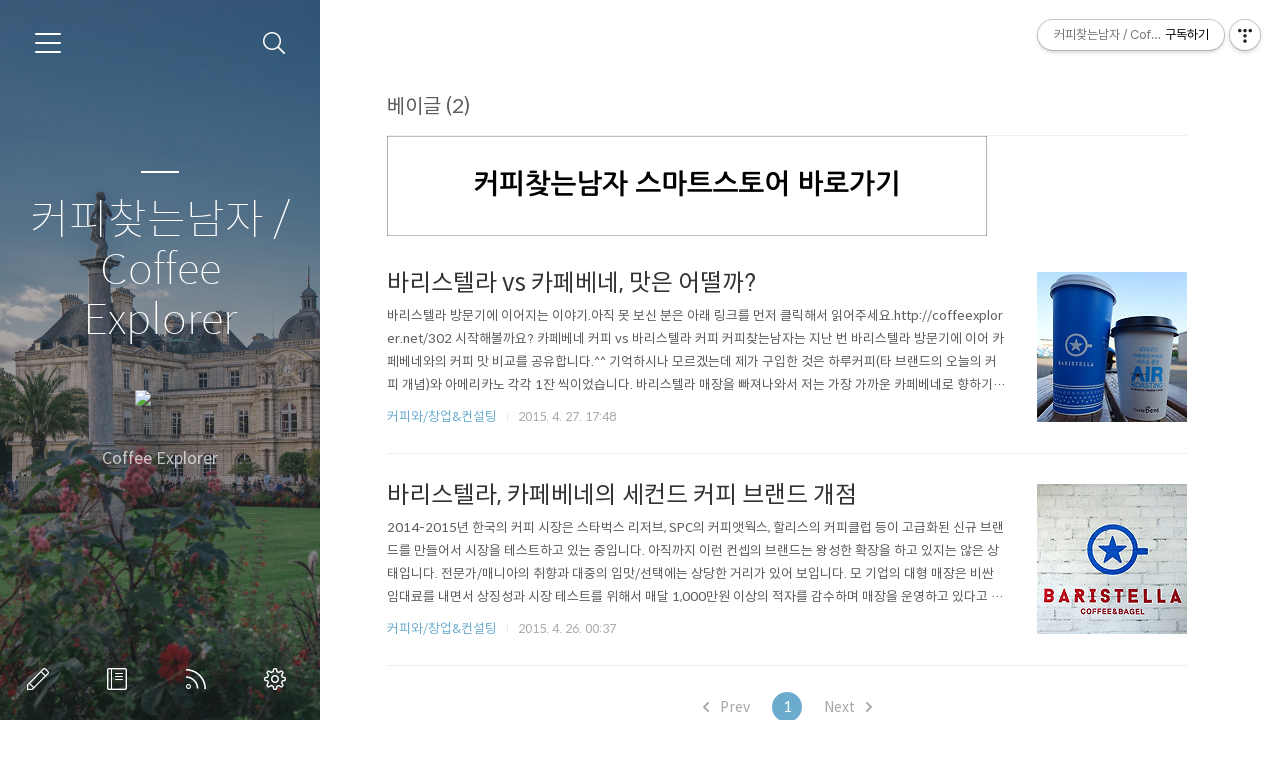

--- FILE ---
content_type: text/html;charset=UTF-8
request_url: https://wecoffee.tistory.com/tag/%EB%B2%A0%EC%9D%B4%EA%B8%80
body_size: 41739
content:
<!doctype html>
<html lang="ko">

                                                                <head>
                <script type="text/javascript">if (!window.T) { window.T = {} }
window.T.config = {"TOP_SSL_URL":"https://www.tistory.com","PREVIEW":false,"ROLE":"guest","PREV_PAGE":"","NEXT_PAGE":"","BLOG":{"id":1514389,"name":"wecoffee","title":"커피찾는남자 / Coffee Explorer","isDormancy":false,"nickName":"Coffee Explorer","status":"open","profileStatus":"normal"},"NEED_COMMENT_LOGIN":false,"COMMENT_LOGIN_CONFIRM_MESSAGE":"","LOGIN_URL":"https://www.tistory.com/auth/login/?redirectUrl=https://wecoffee.tistory.com/tag/%25EB%25B2%25A0%25EC%259D%25B4%25EA%25B8%2580","DEFAULT_URL":"https://coffeexplorer.com","USER":{"name":null,"homepage":null,"id":0,"profileImage":null},"SUBSCRIPTION":{"status":"none","isConnected":false,"isPending":false,"isWait":false,"isProcessing":false,"isNone":true},"IS_LOGIN":false,"HAS_BLOG":false,"IS_SUPPORT":false,"IS_SCRAPABLE":false,"TOP_URL":"http://www.tistory.com","JOIN_URL":"https://www.tistory.com/member/join","PHASE":"prod","ROLE_GROUP":"visitor"};
window.T.entryInfo = null;
window.appInfo = {"domain":"tistory.com","topUrl":"https://www.tistory.com","loginUrl":"https://www.tistory.com/auth/login","logoutUrl":"https://www.tistory.com/auth/logout"};
window.initData = {};

window.TistoryBlog = {
    basePath: "",
    url: "https://coffeexplorer.com",
    tistoryUrl: "https://wecoffee.tistory.com",
    manageUrl: "https://wecoffee.tistory.com/manage",
    token: "C7aVMBJrLVwNv7o3Zm3UkkP/M9X/4sjlAjy3DR0xT9PsM6eEO2HSW2ChsFbDDb0t"
};
var servicePath = "";
var blogURL = "";</script>

                
                
                        <!-- BusinessLicenseInfo - START -->
        
            <link href="https://tistory1.daumcdn.net/tistory_admin/userblog/userblog-7c7a62cfef2026f12ec313f0ebcc6daafb4361d7/static/plugin/BusinessLicenseInfo/style.css" rel="stylesheet" type="text/css"/>

            <script>function switchFold(entryId) {
    var businessLayer = document.getElementById("businessInfoLayer_" + entryId);

    if (businessLayer) {
        if (businessLayer.className.indexOf("unfold_license") > 0) {
            businessLayer.className = "business_license_layer";
        } else {
            businessLayer.className = "business_license_layer unfold_license";
        }
    }
}
</script>

        
        <!-- BusinessLicenseInfo - END -->
        <!-- DaumShow - START -->
        <style type="text/css">#daumSearchBox {
    height: 21px;
    background-image: url(//i1.daumcdn.net/imgsrc.search/search_all/show/tistory/plugin/bg_search2_2.gif);
    margin: 5px auto;
    padding: 0;
}

#daumSearchBox input {
    background: none;
    margin: 0;
    padding: 0;
    border: 0;
}

#daumSearchBox #daumLogo {
    width: 34px;
    height: 21px;
    float: left;
    margin-right: 5px;
    background-image: url(//i1.daumcdn.net/img-media/tistory/img/bg_search1_2_2010ci.gif);
}

#daumSearchBox #show_q {
    background-color: transparent;
    border: none;
    font: 12px Gulim, Sans-serif;
    color: #555;
    margin-top: 4px;
    margin-right: 15px;
    float: left;
}

#daumSearchBox #show_btn {
    background-image: url(//i1.daumcdn.net/imgsrc.search/search_all/show/tistory/plugin/bt_search_2.gif);
    width: 37px;
    height: 21px;
    float: left;
    margin: 0;
    cursor: pointer;
    text-indent: -1000em;
}
</style>

        <!-- DaumShow - END -->

        <!-- GoogleAnalytics - START -->
        <script src="https://www.googletagmanager.com/gtag/js?id=UA-68258065-1" async="async"></script>
<script>window.dataLayer = window.dataLayer || [];
function gtag(){dataLayer.push(arguments);}
gtag('js', new Date());
gtag('config','UA-68258065-1', {
    cookie_domain: 'wecoffee.tistory.com',
    cookie_flags: 'max-age=0;domain=.tistory.com',
    cookie_expires: 7 * 24 * 60 * 60 // 7 days, in seconds
});</script>

        <!-- GoogleAnalytics - END -->

<!-- PreventCopyContents - START -->
<meta content="no" http-equiv="imagetoolbar"/>

<!-- PreventCopyContents - END -->

<!-- System - START -->

<!-- System - END -->

        <!-- TistoryProfileLayer - START -->
        <link href="https://tistory1.daumcdn.net/tistory_admin/userblog/userblog-7c7a62cfef2026f12ec313f0ebcc6daafb4361d7/static/plugin/TistoryProfileLayer/style.css" rel="stylesheet" type="text/css"/>
<script type="text/javascript" src="https://tistory1.daumcdn.net/tistory_admin/userblog/userblog-7c7a62cfef2026f12ec313f0ebcc6daafb4361d7/static/plugin/TistoryProfileLayer/script.js"></script>

        <!-- TistoryProfileLayer - END -->

                
                <meta http-equiv="X-UA-Compatible" content="IE=Edge">
<meta name="format-detection" content="telephone=no">
<script src="//t1.daumcdn.net/tistory_admin/lib/jquery/jquery-3.5.1.min.js" integrity="sha256-9/aliU8dGd2tb6OSsuzixeV4y/faTqgFtohetphbbj0=" crossorigin="anonymous"></script>
<script type="text/javascript" src="//t1.daumcdn.net/tiara/js/v1/tiara-1.2.0.min.js"></script><meta name="referrer" content="always"/>
<meta name="google-adsense-platform-account" content="ca-host-pub-9691043933427338"/>
<meta name="google-adsense-platform-domain" content="tistory.com"/>
<meta name="description" content="(홈)카페를 위한 실용적인 커피 정보들"/>

    <!-- BEGIN OPENGRAPH -->
    <meta property="og:type" content="website"/>
<meta property="og:url" content="https://coffeexplorer.com"/>
<meta property="og:site_name" content="커피찾는남자 / Coffee Explorer"/>
<meta property="og:title" content="'베이글' 태그의 글 목록"/>
<meta property="og:description" content="(홈)카페를 위한 실용적인 커피 정보들"/>
<meta property="og:image" content="https://img1.daumcdn.net/thumb/R800x0/?scode=mtistory2&fname=https%3A%2F%2Ft1.daumcdn.net%2Fcfile%2Ftistory%2F2424854E58A0037C07"/>
<meta property="og:article:author" content="'Coffee Explorer'"/>
    <!-- END OPENGRAPH -->

    <!-- BEGIN TWITTERCARD -->
    <meta name="twitter:card" content="summary_large_image"/>
<meta name="twitter:site" content="@TISTORY"/>
<meta name="twitter:title" content="'베이글' 태그의 글 목록"/>
<meta name="twitter:description" content="(홈)카페를 위한 실용적인 커피 정보들"/>
<meta property="twitter:image" content="https://img1.daumcdn.net/thumb/R800x0/?scode=mtistory2&fname=https%3A%2F%2Ft1.daumcdn.net%2Fcfile%2Ftistory%2F2424854E58A0037C07"/>
    <!-- END TWITTERCARD -->
<script type="module" src="https://tistory1.daumcdn.net/tistory_admin/userblog/userblog-7c7a62cfef2026f12ec313f0ebcc6daafb4361d7/static/pc/dist/index.js" defer=""></script>
<script type="text/javascript" src="https://tistory1.daumcdn.net/tistory_admin/userblog/userblog-7c7a62cfef2026f12ec313f0ebcc6daafb4361d7/static/pc/dist/index-legacy.js" defer="" nomodule="true"></script>
<script type="text/javascript" src="https://tistory1.daumcdn.net/tistory_admin/userblog/userblog-7c7a62cfef2026f12ec313f0ebcc6daafb4361d7/static/pc/dist/polyfills-legacy.js" defer="" nomodule="true"></script>
<link rel="stylesheet" type="text/css" href="https://t1.daumcdn.net/tistory_admin/www/style/font.css"/>
<link rel="stylesheet" type="text/css" href="https://tistory1.daumcdn.net/tistory_admin/userblog/userblog-7c7a62cfef2026f12ec313f0ebcc6daafb4361d7/static/style/content.css"/>
<link rel="stylesheet" type="text/css" href="https://tistory1.daumcdn.net/tistory_admin/userblog/userblog-7c7a62cfef2026f12ec313f0ebcc6daafb4361d7/static/pc/dist/index.css"/>
<link rel="stylesheet" type="text/css" href="https://tistory1.daumcdn.net/tistory_admin/userblog/userblog-7c7a62cfef2026f12ec313f0ebcc6daafb4361d7/static/style/uselessPMargin.css"/>
<script type="text/javascript">(function() {
    var tjQuery = jQuery.noConflict(true);
    window.tjQuery = tjQuery;
    window.orgjQuery = window.jQuery; window.jQuery = tjQuery;
    window.jQuery = window.orgjQuery; delete window.orgjQuery;
})()</script>
<script type="text/javascript" src="https://tistory1.daumcdn.net/tistory_admin/userblog/userblog-7c7a62cfef2026f12ec313f0ebcc6daafb4361d7/static/script/base.js"></script>
<script type="text/javascript" src="//developers.kakao.com/sdk/js/kakao.min.js"></script>

                
  <meta charset="UTF-8">
  <meta name="viewport"
    content="user-scalable=no, initial-scale=1.0, maximum-scale=1.0, minimum-scale=1.0, width=device-width">
  <title>'베이글' 태그의 글 목록</title>
  <link rel="alternate" type="application/rss+xml" title="커피찾는남자 / Coffee Explorer" href="https://wecoffee.tistory.com/rss" />

  <link rel="stylesheet" href="https://tistory1.daumcdn.net/tistory/1514389/skin/style.css?_version_=1745623143">
  <link rel="stylesheet" href="https://tistory1.daumcdn.net/tistory/1514389/skin/images/font.css?_version_=1745623143">
  <style>
    .wrap_sub {
      background-image: url('https://t1.daumcdn.net/tistory/0/Ray2/images/header_default.jpg');
    }

    
  </style>


  <!--[if lt IE 9]>
	<script src="//t1.daumcdn.net/tistory_admin/lib/jquery/jquery-1.12.4.min.js"></script>
	<![endif]-->
  <!--[if gte IE 9]><!-->
  <script src="//t1.daumcdn.net/tistory_admin/lib/jquery/jquery-3.5.1.min.js"
    integrity="sha256-9/aliU8dGd2tb6OSsuzixeV4y/faTqgFtohetphbbj0=" crossorigin="anonymous"></script>
  <!--<![endif]-->

                
                
                <link rel="stylesheet" type="text/css" href="https://tistory1.daumcdn.net/tistory_admin/userblog/userblog-7c7a62cfef2026f12ec313f0ebcc6daafb4361d7/static/style/revenue.css"/>
<link rel="canonical" href="https://coffeexplorer.com"/>

<!-- BEGIN STRUCTURED_DATA -->
<script type="application/ld+json">
    {"@context":"http://schema.org","@type":"WebSite","url":"/","potentialAction":{"@type":"SearchAction","target":"/search/{search_term_string}","query-input":"required name=search_term_string"}}
</script>
<!-- END STRUCTURED_DATA -->
<link rel="stylesheet" type="text/css" href="https://tistory1.daumcdn.net/tistory_admin/userblog/userblog-7c7a62cfef2026f12ec313f0ebcc6daafb4361d7/static/style/dialog.css"/>
<link rel="stylesheet" type="text/css" href="//t1.daumcdn.net/tistory_admin/www/style/top/font.css"/>
<link rel="stylesheet" type="text/css" href="https://tistory1.daumcdn.net/tistory_admin/userblog/userblog-7c7a62cfef2026f12ec313f0ebcc6daafb4361d7/static/style/postBtn.css"/>
<link rel="stylesheet" type="text/css" href="https://tistory1.daumcdn.net/tistory_admin/userblog/userblog-7c7a62cfef2026f12ec313f0ebcc6daafb4361d7/static/style/tistory.css"/>
<script type="text/javascript" src="https://tistory1.daumcdn.net/tistory_admin/userblog/userblog-7c7a62cfef2026f12ec313f0ebcc6daafb4361d7/static/script/common.js"></script>

                
                </head>

                                                <body id="tt-body-tag">
                
                
                
  

    <div id="dkIndex">
      <!--웹접근성용 바로가기 링크 모음-->
      <a href="#dkBody">본문 바로가기</a>
    </div>
    <div id="dkWrap" class="wrap_skin">
      <!-- 카테고리버튼 클릭시 'navi_on' 클래스 부여 -->
      <div id="dkHead" role="banner" class="area_head">
        <h1 class="screen_out">커피찾는남자 / Coffee Explorer</h1>
        <button type="button" class="btn_cate">
          <span class="ico_skin ico_cate">카테고리</span>
        </button>
        <div class="area_search ">
          <button type="button" class="btn_search">
            <span class="ico_skin ico_search">검색하기</span>
          </button>
          
            <form action="#" method="get" class="frm_search box_search" onsubmit="try {
    window.location.href = '/search' + '/' + looseURIEncode(document.getElementsByName('search')[0].value);
    document.getElementsByName('search')[0].value = '';
    return false;
} catch (e) {}">
              <fieldset>
                <legend class="screen_out">검색하기</legend>
                <label for="search" class="lab_search screen_out">블로그 내 검색</label>
                <input type="text" name="search" id="search" class="tf_search"
                  placeholder="Search" value="" data-value="">
                <span class="ico_skin ico_search"></span>
              </fieldset>
            </form>
          
        </div>
        <div class="area_profile">
          <div class="tit_post">
            <a href="/" class="link_post">커피찾는남자 / Coffee Explorer</a>
          </div>
          <span class="thumb_profile">
            <img src="https://t1.daumcdn.net/cfile/tistory/2424854E58A0037C07" class="img_profile" alt="프로필사진">
          </span>
          <span class="txt_profile">Coffee Explorer</span>
        </div>
      </div>
      <hr class="hide">
      <div id="dkContent" class="cont_skin" role="main">
        <div id="cMain">
          <div id="mFeature" class="wrap_sub">
            <div class="cont_sub">
              <div class="inner_sub">
                <div class="area_sub">
                  <div role="navigation" class="area_navi">
                    <ul class="tt_category"><li class=""><a href="/category" class="link_tit"> 분류 전체보기 <span class="c_cnt">(712)</span> </a>
  <ul class="category_list"><li class=""><a href="/category/%EB%89%B4%EC%8A%A4" class="link_item"> 뉴스 <span class="c_cnt">(98)</span> </a></li>
<li class=""><a href="/category/%EC%BB%A4%ED%94%BC%20%ED%81%B4%EB%9E%98%EC%8A%A4" class="link_item"> 커피 클래스 <span class="c_cnt">(51)</span> </a></li>
<li class=""><a href="/category/%EA%B8%B0%ED%9A%8D" class="link_item"> 기획 <span class="c_cnt">(104)</span> </a>
  <ul class="sub_category_list"><li class=""><a href="/category/%EA%B8%B0%ED%9A%8D/%EC%BB%A4%ED%94%BC%EB%A5%BC%20%EB%A7%90%ED%95%98%EB%8B%A4" class="link_sub_item"> 커피를 말하다 <span class="c_cnt">(12)</span> </a></li>
<li class=""><a href="/category/%EA%B8%B0%ED%9A%8D/%EC%B9%B4%ED%8E%98%EB%A5%BC%20%EB%A7%90%ED%95%98%EB%8B%A4" class="link_sub_item"> 카페를 말하다 <span class="c_cnt">(2)</span> </a></li>
<li class=""><a href="/category/%EA%B8%B0%ED%9A%8D/%ED%86%B5%EA%B3%84%EB%A1%9C%20%EC%9D%BD%EB%8A%94%20%EC%BB%A4%ED%94%BC" class="link_sub_item"> 통계로 읽는 커피 <span class="c_cnt">(5)</span> </a></li>
<li class=""><a href="/category/%EA%B8%B0%ED%9A%8D/%EB%B0%94%EB%A6%AC%EC%8A%A4%ED%83%80%20%EC%B1%94%ED%94%BC%EC%96%B8%EC%89%BD" class="link_sub_item"> 바리스타 챔피언쉽 <span class="c_cnt">(10)</span> </a></li>
<li class=""><a href="/category/%EA%B8%B0%ED%9A%8D/%EC%BB%A4%ED%94%BC%EC%99%80%20%EB%AC%BC" class="link_sub_item"> 커피와 물 <span class="c_cnt">(4)</span> </a></li>
<li class=""><a href="/category/%EA%B8%B0%ED%9A%8D/%EC%BB%A4%ED%94%BC%EC%99%80%20%EB%A1%9C%EC%8A%A4%ED%8C%85" class="link_sub_item"> 커피와 로스팅 <span class="c_cnt">(71)</span> </a></li>
</ul>
</li>
<li class=""><a href="/category/%EC%BB%A4%ED%94%BC%EC%99%80" class="link_item"> 커피와 <span class="c_cnt">(380)</span> </a>
  <ul class="sub_category_list"><li class=""><a href="/category/%EC%BB%A4%ED%94%BC%EC%99%80/%EC%9D%B4%EC%95%BC%EA%B8%B0" class="link_sub_item"> 이야기 <span class="c_cnt">(129)</span> </a></li>
<li class=""><a href="/category/%EC%BB%A4%ED%94%BC%EC%99%80/%EA%B3%B5%EA%B0%84" class="link_sub_item"> 공간 <span class="c_cnt">(115)</span> </a></li>
<li class=""><a href="/category/%EC%BB%A4%ED%94%BC%EC%99%80/%EC%B6%94%EC%B6%9C" class="link_sub_item"> 추출 <span class="c_cnt">(42)</span> </a></li>
<li class=""><a href="/category/%EC%BB%A4%ED%94%BC%EC%99%80/%EB%8F%84%EA%B5%AC" class="link_sub_item"> 도구 <span class="c_cnt">(23)</span> </a></li>
<li class=""><a href="/category/%EC%BB%A4%ED%94%BC%EC%99%80/%EC%B0%BD%EC%97%85%26%EC%BB%A8%EC%84%A4%ED%8C%85" class="link_sub_item"> 창업&amp;컨설팅 <span class="c_cnt">(52)</span> </a></li>
<li class=""><a href="/category/%EC%BB%A4%ED%94%BC%EC%99%80/%EB%85%BC%EB%AC%B8%20%26%20%EC%9E%90%EB%A3%8C" class="link_sub_item"> 논문 &amp; 자료 <span class="c_cnt">(16)</span> </a></li>
</ul>
</li>
<li class=""><a href="/category/%EB%8B%A4%EB%A5%B8" class="link_item"> 다른 <span class="c_cnt">(74)</span> </a>
  <ul class="sub_category_list"><li class=""><a href="/category/%EB%8B%A4%EB%A5%B8/%EC%83%9D%EA%B0%81" class="link_sub_item"> 생각 <span class="c_cnt">(45)</span> </a></li>
<li class=""><a href="/category/%EB%8B%A4%EB%A5%B8/%EB%8F%84%EA%B5%AC" class="link_sub_item"> 도구 <span class="c_cnt">(13)</span> </a></li>
<li class=""><a href="/category/%EB%8B%A4%EB%A5%B8/%EA%B3%B5%EA%B0%84" class="link_sub_item"> 공간 <span class="c_cnt">(5)</span> </a></li>
<li class=""><a href="/category/%EB%8B%A4%EB%A5%B8/%EA%B3%B5%EB%8F%99%EA%B5%AC%EB%A7%A4" class="link_sub_item"> 공동구매 <span class="c_cnt">(8)</span> </a></li>
<li class=""><a href="/category/%EB%8B%A4%EB%A5%B8/%EC%8A%A4%ED%81%AC%EB%9E%A9" class="link_sub_item"> 스크랩 <span class="c_cnt">(0)</span> </a></li>
</ul>
</li>
</ul>
</li>
</ul>

                    <a href="https://wecoffee.tistory.com/guestbook" class="link_guestbook">Guestbook</a>
                  </div>
                  <div class="wrap_etc">
                    <div class="col_aside left_side">
                      
                          <!-- 공지사항 -->
                          
                            <div class="box_aside">
                              <strong class="tit_aside">Notice</strong>
                              <ul class="list_board">
                                
                                  <li><a href="/notice/570" class="link_board">핸드드립 커피 트레이닝 안내</a>
                                  </li>
                                
                                  <li><a href="/notice/356" class="link_board">한국의 스페셜티 커피 로스터스</a>
                                  </li>
                                
                                  <li><a href="/notice/206" class="link_board">커피찾는남자 소개 및 운영 방침</a>
                                  </li>
                                
                              </ul>
                            </div>
                          
                        
                          <!-- 최근에 올라온 글 -->
                          <div class="box_aside">
                            <strong class="tit_aside">Recent Posts</strong>
                            <ul class="list_board">
                              
                            </ul>
                          </div>
                        
                          <!-- 최근에 달린 댓글 -->
                          <div class="box_aside">
                            <strong class="tit_aside">Recent Comments</strong>
                            <ul class="list_board">
                              
                            </ul>
                          </div>
                        
                          <!-- 링크 -->
                          <div class="box_aside">
                            <strong class="tit_aside">Link</strong>
                            <ul class="list_board">
                              
                                <li><a href="https://smartstore.naver.com/coffeexplorer" class="link_board" target="_blank">스마트스토어</a>
                                </li>
                              
                                <li><a href="https://instagram.com/coffee_explorer/" class="link_board" target="_blank">Instagram</a>
                                </li>
                              
                                <li><a href="https://www.youtube.com/channel/coffeexplorer" class="link_board" target="_blank">YOUTUBE</a>
                                </li>
                              
                                <li><a href="https://www.facebook.com/coffeexplorer" class="link_board" target="_blank">Facebook</a>
                                </li>
                              
                                <li><a href="https://ch.kakao.com/channels/@coffeexplorer" class="link_board" target="_blank">카카오스토리</a>
                                </li>
                              
                            </ul>
                          </div>
                        
                    </div>


                    <div class="col_aside right_side">
                      
                          <!-- 달력 -->
                          <div class="box_aside box_calendar">
                            <table class="tt-calendar" cellpadding="0" cellspacing="1" style="width: 100%; table-layout: fixed">
  <caption class="cal_month"><a href="/archive/202512" title="1개월 앞의 달력을 보여줍니다.">«</a> &nbsp; <a href="/archive/202601" title="현재 달의 달력을 보여줍니다.">2026/01</a> &nbsp; <a href="/archive/202602" title="1개월 뒤의 달력을 보여줍니다.">»</a></caption>
  <thead>
    <tr>
      <th class="cal_week2">일</th>
      <th class="cal_week1">월</th>
      <th class="cal_week1">화</th>
      <th class="cal_week1">수</th>
      <th class="cal_week1">목</th>
      <th class="cal_week1">금</th>
      <th class="cal_week1">토</th>
    </tr>
  </thead>
  <tbody>
    <tr class="cal_week cal_current_week">
      <td class="cal_day1 cal_day2"> </td>
      <td class="cal_day1 cal_day2"> </td>
      <td class="cal_day1 cal_day2"> </td>
      <td class="cal_day1 cal_day2"> </td>
      <td class="cal_day cal_day3">1</td>
      <td class="cal_day cal_day3">2</td>
      <td class="cal_day cal_day3">3</td>
    </tr>
    <tr class="cal_week">
      <td class="cal_day cal_day3 cal_day_sunday">4</td>
      <td class="cal_day cal_day3">5</td>
      <td class="cal_day cal_day3">6</td>
      <td class="cal_day cal_day3">7</td>
      <td class="cal_day cal_day3">8</td>
      <td class="cal_day cal_day3">9</td>
      <td class="cal_day cal_day3">10</td>
    </tr>
    <tr class="cal_week">
      <td class="cal_day cal_day3 cal_day_sunday">11</td>
      <td class="cal_day cal_day3">12</td>
      <td class="cal_day cal_day3">13</td>
      <td class="cal_day cal_day3">14</td>
      <td class="cal_day cal_day3">15</td>
      <td class="cal_day cal_day3">16</td>
      <td class="cal_day cal_day3">17</td>
    </tr>
    <tr class="cal_week">
      <td class="cal_day cal_day3 cal_day_sunday">18</td>
      <td class="cal_day cal_day3">19</td>
      <td class="cal_day cal_day3">20</td>
      <td class="cal_day cal_day3">21</td>
      <td class="cal_day cal_day3">22</td>
      <td class="cal_day cal_day4">23</td>
      <td class="cal_day cal_day3">24</td>
    </tr>
    <tr class="cal_week">
      <td class="cal_day cal_day3 cal_day_sunday">25</td>
      <td class="cal_day cal_day3">26</td>
      <td class="cal_day cal_day3">27</td>
      <td class="cal_day cal_day3">28</td>
      <td class="cal_day cal_day3">29</td>
      <td class="cal_day cal_day3">30</td>
      <td class="cal_day cal_day3">31</td>
    </tr>
  </tbody>
</table>
                          </div>
                        
                          <!-- 태그 클라우드 -->
                          <div class="box_aside box_tag">
                            <strong class="tit_aside">Tags</strong>
                            <ul class="list_tag">
                              
                                <li><a href="/tag/%EB%B8%8C%EB%A3%A8%EC%9E%89" class="link_tag cloud4">브루잉</a>
                                </li>
                              
                                <li><a href="/tag/%EC%B6%94%EC%B6%9C" class="link_tag cloud4">추출</a>
                                </li>
                              
                                <li><a href="/tag/%EC%B9%B4%ED%8E%98" class="link_tag cloud4">카페</a>
                                </li>
                              
                                <li><a href="/tag/%EC%B0%BD%EC%97%85" class="link_tag cloud4">창업</a>
                                </li>
                              
                                <li><a href="/tag/%EC%B9%B4%ED%8E%98%EC%87%BC" class="link_tag cloud4">카페쇼</a>
                                </li>
                              
                                <li><a href="/tag/%EC%BB%A4%ED%94%BC%EC%B0%BE%EB%8A%94%EB%82%A8%EC%9E%90" class="link_tag cloud3">커피찾는남자</a>
                                </li>
                              
                                <li><a href="/tag/S7" class="link_tag cloud4">S7</a>
                                </li>
                              
                                <li><a href="/tag/%EA%B5%90%EC%9C%A1" class="link_tag cloud4">교육</a>
                                </li>
                              
                                <li><a href="/tag/%EC%98%A8%EB%8F%84" class="link_tag cloud4">온도</a>
                                </li>
                              
                                <li><a href="/tag/%EC%95%84%EB%A9%94%EB%A6%AC%EC%B9%B4%EB%85%B8" class="link_tag cloud4">아메리카노</a>
                                </li>
                              
                                <li><a href="/tag/%EC%BB%A4%ED%94%BC%EC%88%8D" class="link_tag cloud4">커피숍</a>
                                </li>
                              
                                <li><a href="/tag/%EB%B0%94%EB%A6%AC%EC%8A%A4%ED%83%80" class="link_tag cloud4">바리스타</a>
                                </li>
                              
                                <li><a href="/tag/%EB%A1%9C%EC%8A%A4%ED%8C%85" class="link_tag cloud4">로스팅</a>
                                </li>
                              
                                <li><a href="/tag/%EA%B4%91%ED%99%94%EB%AC%B8" class="link_tag cloud4">광화문</a>
                                </li>
                              
                                <li><a href="/tag/%EC%9D%B8%ED%85%8C%EB%A6%AC%EC%96%B4" class="link_tag cloud4">인테리어</a>
                                </li>
                              
                                <li><a href="/tag/%EB%B0%A9%EB%B2%95" class="link_tag cloud4">방법</a>
                                </li>
                              
                                <li><a href="/tag/%EC%9B%90%EB%91%90" class="link_tag cloud4">원두</a>
                                </li>
                              
                                <li><a href="/tag/%ED%81%B4%EB%9E%98%EC%8A%A4" class="link_tag cloud4">클래스</a>
                                </li>
                              
                                <li><a href="/tag/%EC%8A%A4%ED%83%80%EB%B2%85%EC%8A%A4" class="link_tag cloud4">스타벅스</a>
                                </li>
                              
                                <li><a href="/tag/%EC%83%9D%EB%91%90" class="link_tag cloud4">생두</a>
                                </li>
                              
                                <li><a href="/tag/%EC%8A%A4%ED%8E%98%EC%85%9C%ED%8B%B0" class="link_tag cloud4">스페셜티</a>
                                </li>
                              
                                <li><a href="/tag/%EC%8A%A4%ED%8A%B8%EB%A1%B1%ED%99%80%EB%93%9C" class="link_tag cloud4">스트롱홀드</a>
                                </li>
                              
                                <li><a href="/tag/%EC%BB%A4%ED%94%BC" class="link_tag cloud1">커피</a>
                                </li>
                              
                                <li><a href="/tag/%EB%A8%B8%EC%8B%A0" class="link_tag cloud4">머신</a>
                                </li>
                              
                                <li><a href="/tag/%EC%84%9C%EC%9A%B8%EC%B9%B4%ED%8E%98%EC%87%BC" class="link_tag cloud4">서울카페쇼</a>
                                </li>
                              
                                <li><a href="/tag/%EB%A1%9C%EC%8A%A4%ED%84%B0" class="link_tag cloud4">로스터</a>
                                </li>
                              
                                <li><a href="/tag/%ED%95%B8%EB%93%9C%EB%93%9C%EB%A6%BD" class="link_tag cloud4">핸드드립</a>
                                </li>
                              
                                <li><a href="/tag/%ED%94%84%EB%A1%9C%ED%8C%8C%EC%9D%BC" class="link_tag cloud4">프로파일</a>
                                </li>
                              
                                <li><a href="/tag/%EC%97%90%EC%8A%A4%ED%94%84%EB%A0%88%EC%86%8C" class="link_tag cloud4">에스프레소</a>
                                </li>
                              
                                <li><a href="/tag/%EC%B6%94%EC%B2%9C" class="link_tag cloud4">추천</a>
                                </li>
                              
                            </ul>
                            <a href="https://wecoffee.tistory.com/tag" class="link_more">more</a>
                          </div>
                        
                          <!-- 글 보관함 -->
                          <div class="box_aside box_archive">
                            <strong class="tit_aside">Archives</strong>
                            <ul class="list_keep">
                              
                            </ul>
                          </div>
                        
                          <!-- 방문자수 -->
                          <div class="box_aside box_visitor">
                            <dl class="list_visitor">
                              <dt>Today</dt>
                              <dd></dd>
                            </dl>
                            <dl class="list_total">
                              <dt>Total</dt>
                              <dd></dd>
                            </dl>
                          </div>
                        
                    </div>
                  </div>
                </div>
              </div>
              <button type="button" class="ico_skin btn_close">닫기</button>

              <strong class="screen_out">관리 메뉴</strong>
              <ul class="list_control">
                <li><a href="https://wecoffee.tistory.com/manage/entry/post" class="ico_skin link_write" title="글쓰기">글쓰기</a></li>
                <li><a href="https://wecoffee.tistory.com/guestbook" class="ico_skin link_memo" title="방명록">방명록</a></li>
                <li><a href="https://wecoffee.tistory.com/rss" class="ico_skin link_rss" title="RSS">RSS</a></li>
                <li><a href="https://wecoffee.tistory.com/manage" class="ico_skin link_manage" title="관리">관리</a></li>
              </ul>
            </div>
          </div>

          <div id="mArticle" class="article_skin">

            
              <div class="list_title">
                <h2 id="dkBody" class="tit_skin"><span class="screen_out">목록</span><span
                    class="txt_title">베이글 (2)</span></h2>
              </div>
            

            <div class="index_title">
              <h2 class="tit_skin"><span class="txt_title">커피찾는남자 / Coffee Explorer</span></h2>
            </div>


<title>스마트스토어 배너</title>
    <style>
        .responsive-image {
            max-width: 100%;
            height: auto;
        }
    </style>
</head>
<body>
    <a href="https://smartstore.naver.com/coffeexplorer" target="_blank">
        <img src="https://tistory1.daumcdn.net/tistory/1514389/skin/images/store.png" alt="Description of Image" class="responsive-image">
    </a>
<div class="#menubar menu_toolbar ">
  <h2 class="screen_out">티스토리툴바</h2>
<div class="btn_tool btn_tool_type1" id="menubar_wrapper" data-tistory-react-app="Menubar"></div><div class="btn_tool"><button class="btn_menu_toolbar btn_subscription  #subscribe" data-blog-id="1514389" data-url="https://wecoffee.tistory.com" data-device="web_pc"><strong class="txt_tool_id">커피찾는남자 / Coffee Explorer</strong><em class="txt_state">구독하기</em><span class="img_common_tistory ico_check_type1"></span></button></div></div>
<div class="layer_tooltip">
  <div class="inner_layer_tooltip">
    <p class="desc_g"></p>
  </div>
</div>
<div id="editEntry" style="position:absolute;width:1px;height:1px;left:-100px;top:-100px"></div>


                        <!-- CallBack - START -->
        <script>                    (function () { 
                        var blogTitle = '커피찾는남자 / Coffee Explorer';
                        
                        (function () {
    function isShortContents () {
        return window.getSelection().toString().length < 30;
    }
    function isCommentLink (elementID) {
        return elementID === 'commentLinkClipboardInput'
    }

    function copyWithSource (event) {
        if (isShortContents() || isCommentLink(event.target.id)) {
            return;
        }
        var range = window.getSelection().getRangeAt(0);
        var contents = range.cloneContents();
        var temp = document.createElement('div');

        temp.appendChild(contents);

        var url = document.location.href;
        var decodedUrl = decodeURI(url);
        var postfix = ' [' + blogTitle + ':티스토리]';

        event.clipboardData.setData('text/plain', temp.innerText + '\n출처: ' + decodedUrl + postfix);
        event.clipboardData.setData('text/html', '<pre data-ke-type="codeblock">' + temp.innerHTML + '</pre>' + '출처: <a href="' + url + '">' + decodedUrl + '</a>' + postfix);
        event.preventDefault();
    }

    document.addEventListener('copy', copyWithSource);
})()

                    })()</script>

        <!-- CallBack - END -->

        <!-- NaverAnalytics - START -->
        <script type="text/javascript" src="//wcs.naver.net/wcslog.js"></script>
<script type="text/javascript">if(!wcs_add) var wcs_add = {};
   wcs_add["wa"] = encodeURI("mysteryblue");
   wcs_do();</script>

        <!-- NaverAnalytics - END -->

        <!-- PreventCopyContents - START -->
        <script type="text/javascript">document.oncontextmenu = new Function ('return false');
document.ondragstart = new Function ('return false');
document.onselectstart = new Function ('return false');
document.body.style.MozUserSelect = 'none';</script>
<script type="text/javascript" src="https://tistory1.daumcdn.net/tistory_admin/userblog/userblog-7c7a62cfef2026f12ec313f0ebcc6daafb4361d7/static/plugin/PreventCopyContents/script.js"></script>

        <!-- PreventCopyContents - END -->

                
                <div style="margin:0; padding:0; border:none; background:none; float:none; clear:none; z-index:0"></div>
<script type="text/javascript" src="https://tistory1.daumcdn.net/tistory_admin/userblog/userblog-7c7a62cfef2026f12ec313f0ebcc6daafb4361d7/static/script/common.js"></script>
<script type="text/javascript">window.roosevelt_params_queue = window.roosevelt_params_queue || [{channel_id: 'dk', channel_label: '{tistory}'}]</script>
<script type="text/javascript" src="//t1.daumcdn.net/midas/rt/dk_bt/roosevelt_dk_bt.js" async="async"></script>

                
                <script>window.tiara = {"svcDomain":"user.tistory.com","section":"블로그","trackPage":"태그목록_보기","page":"태그","key":"1514389","customProps":{"userId":"0","blogId":"1514389","entryId":"null","role":"guest","trackPage":"태그목록_보기","filterTarget":false},"entry":null,"kakaoAppKey":"3e6ddd834b023f24221217e370daed18","appUserId":"null","thirdProvideAgree":null}</script>
<script type="module" src="https://t1.daumcdn.net/tistory_admin/frontend/tiara/v1.0.6/index.js"></script>
<script src="https://t1.daumcdn.net/tistory_admin/frontend/tiara/v1.0.6/polyfills-legacy.js" nomodule="true" defer="true"></script>
<script src="https://t1.daumcdn.net/tistory_admin/frontend/tiara/v1.0.6/index-legacy.js" nomodule="true" defer="true"></script>

                </body>

                
        
  
    <div class="list_content">
      
        <a href="/303" class="thumbnail_post"><img
            src="//i1.daumcdn.net/thumb/C150x150/?fname=https%3A%2F%2Ft1.daumcdn.net%2Fcfile%2Ftistory%2F2218A741553DF51E1F"></a>
      
      <a href="/303" class="link_post">
        <strong class="tit_post ">바리스텔라 vs 카페베네, 맛은 어떨까?</strong>
        <p class="txt_post">바리스텔라 방문기에 이어지는 이야기.아직 못 보신 분은 아래 링크를 먼저 클릭해서 읽어주세요.http://coffeexplorer.net/302 시작해볼까요? 카페베네 커피 vs 바리스텔라 커피 커피찾는남자는 지난 번 바리스텔라 방문기에 이어 카페베네와의 커피 맛 비교를 공유합니다.^^ 기억하시나 모르겠는데 제가 구입한 것은 하루커피(타 브랜드의 오늘의 커피 개념)와 아메리카노 각각 1잔 씩이었습니다. 바리스텔라 매장을 빠져나와서 저는 가장 가까운 카페베네로 향하기로 마음 먹었습니다. 일단 바리스텔라의 위치부터 지도에서 살펴볼까요? 홍대 인근 카페베네의 지도입니다. 바리스텔라 테스트 매장의 위치로 홍대정문 쪽을 선정한 이유가 명확해보이네요. 홍대 인근의 카페베네는 동교동삼거리점(지도 상 'B'에 위치)을..</p>
      </a>
      <div class="detail_info">
        <a href="/category/%EC%BB%A4%ED%94%BC%EC%99%80/%EC%B0%BD%EC%97%85%26%EC%BB%A8%EC%84%A4%ED%8C%85" class="link_cate">커피와/창업&amp;컨설팅</a>
        <span class="txt_bar"></span>
        <span class="txt_date">2015. 4. 27. 17:48</span>
      </div>
    </div>
  


  

        
    
        
  
    <div class="list_content">
      
        <a href="/302" class="thumbnail_post"><img
            src="//i1.daumcdn.net/thumb/C150x150/?fname=https%3A%2F%2Ft1.daumcdn.net%2Fcfile%2Ftistory%2F233BFE3B553BB20717"></a>
      
      <a href="/302" class="link_post">
        <strong class="tit_post ">바리스텔라, 카페베네의 세컨드 커피 브랜드 개점</strong>
        <p class="txt_post">2014-2015년 한국의 커피 시장은 스타벅스 리저브, SPC의 커피앳웍스, 할리스의 커피클럽 등이 고급화된 신규 브랜드를 만들어서 시장을 테스트하고 있는 중입니다. 아직까지 이런 컨셉의 브랜드는 왕성한 확장을 하고 있지는 않은 상태입니다. 전문가/매니아의 취향과 대중의 입맛/선택에는 상당한 거리가 있어 보입니다. 모 기업의 대형 매장은 비싼 임대료를 내면서 상징성과 시장 테스트를 위해서 매달 1,000만원 이상의 적자를 감수하며 매장을 운영하고 있다고 알려지기도 합니다. 이런 상황 속에 '백다방'과 같은 저가형 신규 브랜드가 시장에 나타나기도 했습니다. 백다방은 외식업계의 큰 손으로 알려진 백종원씨가 만든 브랜드입니다. 이런 최근 커피업계를 가장 뜨겁게 하는 소식은 단연 '바리스탈라'의 개점 아닐까 ..</p>
      </a>
      <div class="detail_info">
        <a href="/category/%EC%BB%A4%ED%94%BC%EC%99%80/%EC%B0%BD%EC%97%85%26%EC%BB%A8%EC%84%A4%ED%8C%85" class="link_cate">커피와/창업&amp;컨설팅</a>
        <span class="txt_bar"></span>
        <span class="txt_date">2015. 4. 26. 00:37</span>
      </div>
    </div>
  


  

        
    

            

            

            

            

            

            
              <div class="area_paging">
                <span class="inner_paging">
                  <a  class="btn_prev no-more-prev">
                    <span class="ico_skin ico_prev">
                      <span class="screen_out">
                        이전
                      </span>
                    </span>
                    Prev
                  </a>
                  
                    <a href="/tag/%EB%B2%A0%EC%9D%B4%EA%B8%80?page=1" class="link_page"><span class="selected">1</span></a>
                  
                  <a  class="btn_next no-more-next">
                    Next
                    <span class="ico_skin ico_next">
                      <span class="screen_out">
                        다음
                      </span>
                    </span>
                  </a>
                </span>
              </div>
            
          </div>
        </div>
      </div>
      <hr class="hide">
      <div id="dkFoot" role="contentinfo" class="area_foot">
        <small class="info_copyright">
          Blog is powered by
          <a href="http://www.kakaocorp.com" class="emph_t" target="_blank">kakao</a> / Designed by
          <a href="http://www.tistory.com" class="emph_t" target="_blank">Tistory</a>
        </small>
      </div>
    </div>


  
  <script src="https://tistory1.daumcdn.net/tistory/1514389/skin/images/script.js?_version_=1745623143"></script>
<div class="#menubar menu_toolbar ">
  <h2 class="screen_out">티스토리툴바</h2>
<div class="btn_tool btn_tool_type1" id="menubar_wrapper" data-tistory-react-app="Menubar"></div><div class="btn_tool"><button class="btn_menu_toolbar btn_subscription  #subscribe" data-blog-id="1514389" data-url="https://wecoffee.tistory.com" data-device="web_pc"><strong class="txt_tool_id">커피찾는남자 / Coffee Explorer</strong><em class="txt_state">구독하기</em><span class="img_common_tistory ico_check_type1"></span></button></div></div>
<div class="layer_tooltip">
  <div class="inner_layer_tooltip">
    <p class="desc_g"></p>
  </div>
</div>
<div id="editEntry" style="position:absolute;width:1px;height:1px;left:-100px;top:-100px"></div>

</body>

</html>

--- FILE ---
content_type: text/css
request_url: https://tistory1.daumcdn.net/tistory/1514389/skin/style.css?_version_=1745623143
body_size: 11219
content:
@charset "UTF-8";

/* reset */
body, div, dl, dt, dd, ul, ol, li, h1, h2, h3, h4, h5, h6, pre, code, form, fieldset, legend, textarea, p, blockquote, th, td, input, select, textarea, button {
  margin: 0;
  padding: 0
}

fieldset, img {
  border: 0 none
}

dl, ul, ol, menu, li {
  list-style: none
}

blockquote, q {
  quotes: none
}

blockquote:before, blockquote:after, q:before, q:after {
  content: '';
  content: none
}

input, select, textarea, button {
  vertical-align: middle;
  outline: none
}

input::-ms-clear {
  display: none
}

button {
  border: 0 none;
  background-color: transparent;
  cursor: pointer
}

body {
  background: #fff;
  -webkit-text-size-adjust: none
}

body, th, td, input, select, textarea, button {
  font-size: 14px;
  line-height: 1.5;
  font-family: 'Spoqa Han Sans', sans-serif;
  color: #666
}

a {
  color: #333;
  text-decoration: none
}

a:active, a:hover {
  text-decoration: underline
}

a:active {
  background-color: transparent
}

z address, caption, cite, code, dfn, em, var {
  font-style: normal;
  font-weight: normal
}

input:checked[type='checkbox'] {
  background-color: #666;
  -webkit-appearance: checkbox
}

input[type='text'], input[type='password'], input[type='submit'], input[type='search'], input[type='tel'], input[type='email'], html input[type='button'], input[type='reset'] {
  -webkit-appearance: none;
  border-radius: 0
}

input[type='search']::-webkit-search-cancel-button, textarea {
  -webkit-appearance: none
}

/* global */
#dkIndex {
  overflow: hidden;
  position: absolute;
  left: -9999px;
  width: 0;
  height: 1px;
  margin: 0;
  padding: 0
}

/* 스킵네비게이션 */
.ir_pm {
  display: block;
  overflow: hidden;
  font-size: 0px;
  line-height: 0;
  text-indent: -9999px
}

/* 사용된 이미지내 의미있는 텍스트의 대체텍스트를 제공할때 */
.ir_wa {
  display: block;
  overflow: hidden;
  position: relative;
  z-index: -1;
  width: 100%;
  height: 100%
}

/* 중요한 이미지 대체텍스트로 이미지off시에도 대체 텍스트를 보여주고자 할때 */
.screen_out {
  overflow: hidden;
  position: absolute;
  width: 0;
  height: 0;
  line-height: 0;
  text-indent: -9999px
}

/* 대체텍스트가 아닌 접근성을 위한 숨김텍스트를 제공할때 */
.show {
  display: block
}

.hide {
  display: none
}

.ico_focused {
  outline: 1px dotted #000;
  outline: -webkit-focus-ring-color auto 5px
}


html, body {
  height: 100%;
  min-height: 100%
}

/* 공통이미지 */
.ico_skin {
  display: block;
  overflow: hidden;
  font-size: 0;
  line-height: 0;
  background: url(images/ico_skin.png) 0 0 no-repeat;
  text-indent: -9999px
}

.box_search {
  background: url(images/box_search.png) 0 0 no-repeat
}

.txt_bar {
  display: inline-block;
  width: 1px;
  height: 9px;
  margin: 0 9px;
  background-color: #ebebeb
}

/* 헤더 */
.wrap_skin {
  position: relative;
  min-width: 884px;
  min-height: 100%;
  padding-left: 23%;
  transition: padding-left ease-in-out 0.2s
}

.wrap_skin.navi_on {
  padding-left: 960px
}

.area_head {
  position: fixed;
  left: 0;
  top: 0;
  width: 23%;
  margin-top: 171px;
  min-width: 320px;
  z-index: 1000
}

.article_skin {
  width: 800px;
  min-height: 858px;
  margin: 0 auto;
  padding: 96px 42px 100px
}

#tt-body-index .article_skin {
  padding-top: 70px
}

.article_skin .tit_skin {
  padding-bottom: 15px;
  border-bottom: 1px solid #efefef;
  font-weight: normal;
  font-size: 20px;
  line-height: 26px;
  color: #5c5c5c
}

.article_skin .index_title {
  display: none
}

.area_head .btn_cate {
  position: absolute;
  left: 35px;
  top: -141px;
  width: 26px;
  height: 26px;
  vertical-align: middle
}

.area_head .btn_cate .ico_cate {
  width: 26px;
  height: 20px
}

.area_navi {
  display: none;
  float: left;
  width: 318px
}

.area_navi .tt_category {
  padding: 0 40px
}

.area_head .area_profile {
  display: block;
  text-align: center
}

.area_head .area_profile .tit_post {
  padding: 0 25px
}

.area_head .area_profile:before {
  display: block;
  width: 38px;
  height: 2px;
  margin: 0 auto 23px;
  background-color: #fff;
  content: ''
}

.area_head .area_profile .link_post {
  font-weight: 200;
  font-size: 42px;
  line-height: 50px;
  color: #fff;
  text-overflow: ellipsis;
  -webkit-line-clamp: 4;
  -webkit-box-orient: vertical;
  overflow: hidden;
  display: -webkit-box
}

.area_head .area_profile .link_post:hover {
  text-decoration: none
}

.area_head .area_profile .thumb_profile {
  display: block;
  width: 51px;
  height: 51px;
  margin: 44px auto 6px;
  border-radius: 51px
}

.area_head .area_profile .img_profile {
  display: block;
  border-radius: 51px;
  width: 100%;
  height: 100%
}

.area_head .area_profile .txt_profile {
  font-size: 16px;
  color: #fff;
  opacity: 0.7;
  filter: alpha(Opacity=70);
  display: block;
  padding: 0 35px;
  overflow: hidden;
  text-overflow: ellipsis;
  display: -webkit-box;
  -webkit-line-clamp: 1;
  -webkit-box-orient: vertical
}

.wrap_sub {
  background-image:
    /*@background-image*/
    url(images/header_default.jpg)
    /*@*/
  ;
}

.wrap_sub {
  display: block;
  position: fixed;
  left: 0;
  top: 0;
  z-index: 10;
  width: 23%;
  min-width: 320px;
  height: 100%;
  min-height: 100%;
  background-repeat: no-repeat;
  background-position: 50% 0;
  background-size: cover;
  transition: width ease-in-out 0.2s
}

.cont_sub {
  width: 100%;
  height: 100%;
  background: rgba(34, 34, 34, 0.35)
}

.cont_sub .inner_sub {
  position: relative;
  width: 100%;
  height: 100%
}

.cont_sub .area_sub {
  overflow-x: hidden;
  overflow-y: auto;
  position: absolute;
  top: 83px;
  bottom: 80px;
  left: 0;
  right: 0;
  padding-top: 15px
}

.area_search {
  position: absolute;
  right: 34px;
  top: -154px;
  z-index: 10
}

.area_search .btn_search {
  display: block;
  position: relative;
  width: 23px;
  height: 23px;
  margin-top: 15px
}

.area_search .btn_search .ico_search {
  width: 23px;
  height: 23px;
  margin: 0 auto;
  background-position: -40px 0
}

.area_search .frm_search {
  display: none;
  position: relative;
  width: 243px;
  height: 22px;
  padding: 11px 0 11px 57px;
  background-position: 0 -50px;
  margin-top: 6px
}

.frm_search .tf_search {
  width: 182px;
  border: 0 none;
  color: #fff;
  background: transparent
}

.frm_search .tf_search::-webkit-input-placeholder {
  color: #fff
}

.wrap_sub .btn_close {
  display: none;
  position: absolute;
  right: 30px;
  top: 31px;
  width: 22px;
  height: 22px;
  background-position: -70px 0
}

.search_on .area_search {
  left: 50%;
  width: 243px;
  margin-left: -150px
}

.search_on .btn_search {
  display: none
}

.search_on .frm_search {
  display: block
}

.search_on .area_head .btn_cate {
  display: none
}

.navi_on .area_head .btn_cate {
  display: none
}

.navi_on .area_navi {
  display: block
}

.navi_on .area_head .area_profile {
  display: none
}

.navi_on .cont_sub {
  background: url(images/bg_side.png) repeat-y 0 0;
  opacity: 1.0;
  filter: alpha(Opacity=100)
}

.navi_on .wrap_sub {
  width: 960px
}

.navi_on .area_search {
  left: 856px;
  top: -151px
}

.navi_on.search_on .area_search {
  width: 216px;
  left: 670px;
  margin-left: 0
}

.navi_on .btn_search {
  margin-top: 11px
}

.navi_on .btn_search .ico_search {
  background-position: -100px 0
}

.navi_on.search_on .frm_search {
  width: 160px;
  background-position: 0 -100px;
  margin-top: 0
}

.navi_on .lab_search {
  color: rgba(255, 255, 255, .4)
}

.navi_on .frm_search .tf_search {
  width: 140px
}

.navi_on .wrap_sub .btn_close {
  display: block
}

.tt_category .link_tit {
  display: block;
  padding-bottom: 8px;
  font-weight: normal;
  font-size: 18px;
  color: #fff
}

.tt_category li a .c_cnt,
.tt_category li a img {
  display: none
}

.tt_category .category_list .link_item {
  display: block;
  padding: 7px 0 8px;
  overflow: hidden;
  font-size: 18px;
  color: #fff;
  text-overflow: ellipsis;
  white-space: nowrap
}

.tt_category .sub_category_list {
  margin: -3px 0 5px
}

.tt_category .sub_category_list .link_sub_item {
  display: block;
  overflow: hidden;
  line-height: 27px;
  color: #a7a7a7;
  text-overflow: ellipsis;
  white-space: nowrap
}

.tt_category .sub_category_list .link_sub_item::before {
  content: "- ";
}

.tt_category .link_tit:hover,
.tt_category .category_list .link_item:hover,
.tt_category .sub_category_list .link_sub_item:hover {
  color: #6bacce;
  text-decoration: underline
}

.link_guestbook {
  display: none
}

.wrap_etc {
  display: none;
  float: left
}

.navi_on .wrap_etc {
  display: block
}

.wrap_etc .col_aside {
  float: left;
  width: 249px;
  padding: 0 36px
}

.wrap_etc .right_side {
  padding-right: 0
}

.box_aside {
  position: relative;
  margin-bottom: 39px
}

.tit_aside {
  display: block;
  margin-bottom: 7px;
  color: #6bacce
}

.list_board li {
  padding: 3px 0
}

.list_board .link_board {
  display: block;
  overflow: hidden;
  font-size: 12px;
  line-height: 19px;
  color: #a7a7a7;
  white-space: nowrap;
  text-overflow: ellipsis
}

.box_aside .list_tag {
  overflow: hidden;
  padding-top: 7px
}

.box_aside .list_tag li {
  float: left
}

.box_aside .list_tag .link_tag {
  display: block;
  height: 27px;
  margin: 0 8px 7px 0;
  padding: 0 10px;
  border: 1px solid #525252;
  border-radius: 15px;
  font-size: 11px;
  line-height: 27px;
  color: #a7a7a7;
  overflow: hidden;
  text-overflow: ellipsis;
  white-space: nowrap;
  max-width: 65px
}

.box_aside .list_tag .link_tag:hover {
  text-decoration: none
}

.box_aside .link_more {
  position: absolute;
  right: 6px;
  top: 0;
  font-size: 11px;
  color: #a7a7a7;
  text-decoration: underline
}

.wrap_etc .month_calendar {
  width: 250px;
  height: 20px;
  color: #6bacce;
  text-align: center
}

.wrap_etc .month_calendar .btn_prev, .wrap_etc .month_calendar .btn_next {
  height: 17px;
  padding: 0 10px
}

.wrap_etc .month_calendar .ico_skin {
  margin-top: 3px;
  vertical-align: top
}

.wrap_etc .month_calendar .ico_prev {
  width: 5px;
  height: 8px;
  background-position: -130px 0
}

.wrap_etc .month_calendar .ico_next {
  width: 5px;
  height: 8px;
  background-position: -130px -10px
}

.wrap_etc .tbl_calendar {
  border-collapse: collapse;
  border-spacing: 0;
  width: 270px;
  margin: 9px 0 0 -11px
}

.wrap_etc .tbl_calendar td {
  height: 26px;
  vertical-align: middle
}

.wrap_etc .col_day {
  width: 14.28%
}

.wrap_etc .tit_week {
  font-weight: normal;
  font-size: 12px;
  text-align: center;
  color: #5c5c5c
}

.wrap_etc .link_day {
  display: block;
  font-size: 13px;
  text-align: center;
  color: #a7a7a7
}

.wrap_etc .day_event {
  text-decoration: underline
}

.wrap_etc .tt-calendar {
  border-collapse: collapse;
  border-spacing: 0;
  width: 270px !important;
  margin: 0 0 0 -11px
}

.wrap_etc .tt-calendar .cal_month {
  height: 20px;
  text-align: center;
  margin-bottom: 9px
}

.wrap_etc .tt-calendar .cal_month a {
  color: #6bacce;
}

.wrap_etc .tt-calendar .cal_month a:first-child,
.wrap_etc .tt-calendar .cal_month a:last-child {
  display: inline-block;
  overflow: hidden;
  font-size: 0;
  line-height: 0;
  background: url(images/ico_skin.png) 0 0 no-repeat;
  text-indent: -9999px;
  margin: 6px 10px 0;
  vertical-align: top;
  width: 5px;
  height: 8px;
}

.wrap_etc .tt-calendar .cal_month a:first-child {
  background-position: -130px 0
}

.wrap_etc .tt-calendar .cal_month a:last-child {
  background-position: -130px -10px
}

.wrap_etc .tt-calendar td {
  height: 26px;
  vertical-align: middle
}

.wrap_etc .tt-calendar thead th {
  width: 14.28%;
  font-weight: normal;
  font-size: 12px;
  text-align: center;
  color: #5c5c5c
}

.wrap_etc .tt-calendar tbody td {
  font-size: 13px;
  text-align: center;
  color: #a7a7a7
}

.wrap_etc .tt-calendar tbody td a {
  color: #a7a7a7;
  text-decoration: underline
}

.list_keep {
  padding-top: 2px
}

.list_keep li {
  padding: 3px 0;
  font-size: 12px;
  color: #a7a7a7
}

.list_keep .link_keep {
  color: #a7a7a7
}

.box_visitor {
  margin-top: -15px
}

.list_visitor, .list_total {
  float: left;
  color: #a7a7a7
}

.list_visitor dt, .list_total dt {
  float: left;
  height: 20px;
  margin-right: 8px;
  padding: 0 8px;
  border-radius: 10px;
  font-size: 11px;
  line-height: 20px;
  background-color: rgba(102, 102, 102, .4)
}

.list_visitor dd, .list_total dd {
  float: left;
  font-size: 12px;
  line-height: 20px;
  color: #5c5c5c;
  margin-right: 25px
}

.list_visitor dd {
  color: #a7a7a7
}

.list_control {
  position: absolute;
  left: 50%;
  bottom: 19px;
  width: 316px;
  height: 42px;
  margin-left: -158px;
  z-index: 101
}

.navi_on .list_control {
  left: 1px;
  margin-left: 0;
  opacity: 0.5
}

.list_control li {
  float: left
}

.list_control .ico_skin {
  display: block;
  width: 48px;
  height: 40px;
  margin: 0 15px 0 16px
}

.list_control .link_write {
  background-position: 0 -160px
}

.list_control .link_memo {
  background-position: -50px -160px
}

.list_control .link_rss {
  background-position: -100px -160px
}

.list_control .link_manage {
  background-position: -150px -160px
}


/* footer */
.area_foot {
  height: 49px;
  border-top: 1px solid #e8e8e8;
  line-height: 46px;
  color: #aaa;
  text-align: center
}

.area_foot .info_copyright {
  min-width: 600px;
  margin: 0 auto;
  font-size: 12px
}

.area_foot .emph_t {
  color: #6bacce
}

/* 뷰 상단 */
.area_title {
  margin: 0 0 30px;
  padding-bottom: 15px;
  border-bottom: 1px solid #efefef
}

.area_title .tit_category a {
  font-weight: 700;
  font-size: 16px;
  color: #6bacce
}

.area_title .tit_post {
  padding: 5px 0 10px;
  font-weight: normal;
  font-size: 34px;
  line-height: 43px;
  color: #222
}

.area_title .info_post,
.area_title .info_post a {
  font-size: 13px;
  color: #a7a7a7
}

.area_title .info_post .txt_bar {
  margin: 0 9px 0 5px
}

.area_view {
  color: #333;
  word-wrap: break-word;
  font-size: 16px;
}

.area_view code {
  font-family: Menlo, Consolas, Monaco, monospace;
}

.area_view p code {
  padding: 2px 5px;
  border-radius: 3px;
  background: #efefef;
  margin: 0 2px;
  border: 1px solid #e0e0e0
}

.area_view a {
  color: #6bacce
}

.area_view h1,
.area_view h2,
.area_view h3,
.area_view h4 {
  line-height: 30px;
  margin: 52px auto 28px
}

.area_view ul,
.area_view ol {
  margin: 0 auto 32px;
  padding: 0 0 0 10px;
}

.area_view ul li,
.area_view ol li {
  margin-left: 24px;
  margin-bottom: 10px;
}

.area_view ul li {
  list-style: disc
}

.area_view ol li {
  list-style: decimal
}

.area_view blockquote {
  padding: 10px 20px;
  margin: 0 auto 28px;
  border-left: 5px solid #eee
}

.area_view blockquote,
.area_view blockquote p {
  font-size: 18px;
  line-height: 30px
}

.area_view blockquote ol:last-child,
.area_view blockquote ul:last-child,
.area_view blockquote p:last-child {
  margin-bottom: 0
}

.area_view table {
  max-width: 100%
}

.area_view iframe {
  max-width: 100%;
  display: block;
  margin: 0 auto 20px
}

.area_view img {
  max-width: 100%;
  height: auto
}

.area_view .imageblock {
  width: auto !important;
  height: auto !important
}

.area_view .imageblock img {
  max-width: 100%;
  height: auto
}

.area_view .imageblock .cap1 {
  font-size: 0.8em
}

.area_view hr {
  margin: 3em 5em 3em;
  border: 0;
  border-bottom: 1px solid #ccc;
}

.protected_form {
  text-align: center;
  padding: 100px 0 136px;
  border-bottom: 1px solid #efefef
}

.protected_form p {
  margin-bottom: 10px;
  font-size: 16px;
  color: #5c5c5c
}

.protected_form input {
  -webkit-appearance: none;
  padding: 0 15px;
  border: 1px solid #eee;
  height: 38px;
  line-height: 38px;
  font-size: 12px;
  box-sizing: border-box;
}

.protected_form button {
  border-radius: 4px;
  font-size: 12px;
  line-height: 38px;
  background-color: #6bacce;
  color: #fff;
  font-weight: bold;
  padding: 0 16px
}


/* 뷰 댓글 */
.area_etc {
  margin-top: 38px
}

.area_etc .list_tag {
  position: relative
}

.area_etc .list_tag dt {
  position: absolute;
  left: 0;
  top: 2px;
  width: 33px;
  height: 17px;
  margin-right: 2px;
  border-radius: 8px;
  font-size: 10px;
  line-height: 17px;
  color: #fff;
  background-color: #a7a7a7;
  text-align: center;
  padding-right: 1px
}

.area_etc .list_tag dd {
  padding-left: 40px
}

.area_etc a {
  display: inline-block;
  font-size: 13px;
  color: #a7a7a7
}

/* 관련기사 */
.area_related {
  position: relative;
  width: 820px;
  margin-top: 54px
}

.area_related .tit_related {
  font-weight: normal;
  font-size: 20px;
  color: #222
}

.list_related {
  overflow: hidden;
  margin-top: 15px
}

.list_related li {
  position: relative;
  float: left;
  margin-right: 20px
}

.list_related li:last-child {
  margin-right: 0
}

.list_related .link_related {
  display: block;
  overflow: hidden;
  position: relative;
  width: 185px;
  height: 200px;
  margin: 0 auto;
  border: 1px solid #e8e8e8;
  background: #fafafa;
  font-size: 13px;
  -webkit-box-sizing: border-box;
  box-sizing: border-box;
  text-align: center;
  color: #fff
}

.list_related .thumb_type .link_related {
  width: 185px;
  height: 200px;
  border: 0 none
}

.list_related .frame_related {
  display: none;
  position: absolute;
  left: 0;
  top: 0;
  width: 100%;
  height: 100%;
  background: #000;
  opacity: .4;
  filter: alpha(Opacity=40)
}

.thumb_type .frame_related {
  display: block
}

.list_related .thumb_related {
  position: absolute;
  left: 0;
  top: 0;
  width: 100%;
  height: 100%
}

.list_related .txt_related {
  display: block;
  display: -webkit-box;
  overflow: hidden;
  position: relative;
  left: 0;
  top: 0;
  z-index: 10;
  max-height: 80px;
  padding: 27px 20px 0;
  color: #5c5c5c;
  text-overflow: ellipsis;
  -webkit-line-clamp: 4;
  -webkit-box-orient: vertical;
  word-wrap: break-word
}

.list_related .link_related:hover .txt_related {
  text-decoration: underline
}

.list_related .date_related {
  position: absolute;
  left: 0;
  bottom: 20px;
  z-index: 10;
  width: 100%;
  color: #a7a7a7
}

.list_related .thumb_type .txt_related {
  color: #fff
}

.list_related .thumb_type .date_related {
  color: #fff;
  opacity: 0.7
}

.area_related .link_more {
  position: absolute;
  right: 20px;
  top: 10px;
  font-size: 13px;
  color: #a7a7a7;
  border-bottom: 1px solid #a7a7a7;
  text-decoration: none
}

/* 뷰댓글 */
#tt-body-page .area_reply {
  margin-top: 51px
}

.area_reply .tit_reply {
  font-weight: normal;
  font-size: 20px;
  color: #222;
  display: block;
  margin-bottom: 14px
}

.area_reply .fld_reply {
  padding: 20px;
  border-top: 1px solid #e8e8e8;
  background-color: #fafafa;
  position: relative
}

.area_reply .writer_info {
  overflow: hidden;
  margin-bottom: 5px
}

.area_reply .writer_info .info_name {
  float: left;
  position: relative;
  margin-right: 5px
}

.area_reply .writer_info .info_pw {
  float: left;
  position: relative
}

.area_reply .writer_info .wrap_info {
  display: block
}

.area_reply .writer_info .inp_info {
  width: 171px;
  height: 36px;
  padding: 0 13px;
  border: 1px solid #e8e8e8;
  background: #fff;
  font-size: 13px;
  -webkit-box-sizing: border-box;
  box-sizing: border-box
}

.area_reply .reply_write {
  position: relative;
  padding: 7px 12px;
  border: 1px solid #e8e8e8;
  background-color: #fff
}

.area_reply .lab_write {
  position: absolute;
  top: 7px;
  left: 12px;
  font-size: 13px;
  color: #a7a7a7
}

.area_reply .tf_reply {
  width: 100%;
  height: 70px;
  border: 1px solid #fff;
  font-size: 13px;
  resize: none;
  box-sizing: border-box
}

.area_reply .inp_info,
.area_reply .tf_reply {
  color: #5c5c5c
}

.area_reply .writer_check {
  position: absolute;
  bottom: 21px;
  right: 93px
}

.area_reply .writer_check .check_secret {
  float: left;
  overflow: hidden;
  position: relative;
  height: 36px;
  margin-right: 14px;
  line-height: 36px
}

.area_reply .writer_check .inp_secret {
  float: left;
  width: 18px;
  height: 18px;
  margin: 10px 5px 0 0;
  opacity: 0.01;
  filter: alpha(opacity=1)
}

.area_reply .writer_check .lab_secret {
  float: left;
  font-size: 12px;
  color: #5c5c5c;
  cursor: pointer
}

.area_reply .writer_check .ico_check {
  position: absolute;
  top: 10px;
  left: 0;
  width: 19px;
  height: 19px;
  background-position: -120px -30px
}

.area_reply .writer_check .inp_secret:checked+.lab_secret .ico_check {
  background-position: -120px -50px
}

.area_reply .writer_btn {
  float: right;
  margin-top: 10px
}

.area_reply .writer_btn .btn_enter {
  float: left;
  width: 71px;
  height: 36px;
  border-radius: 18px;
  font-size: 13px;
  line-height: 38px;
  background-color: #6bacce;
  color: #fff
}

.list_reply .thumb_profile {
  float: left;
  width: 48px;
  height: 48px;
  margin-right: 20px;
  border-radius: 48px;
  background-position: -140px -20px;
  margin-top: 2px
}

.list_reply .img_profile {
  display: block;
  width: 100%;
  height: 100%;
  border-radius: 48px;
}

.area_reply .list_reply li {
  position: relative;
  padding: 23px 0 22px 0;
  border-top: 1px solid #efefef;
  min-height: 53px
}

#tt-body-page .area_reply .list_reply li.tt_more_preview_comments_wrap {
  padding: 20px;
  min-height: inherit;
  border-top: 1px solid #efefef
}

#tt-body-page .area_reply .list_reply li.tt_more_preview_comments_wrap:hover {
  background-color: #efefef
}

#tt-body-page .area_reply .list_reply .tt_more_preview_comments_text {
  color: #aaa
}

.area_reply .list_reply li:first-child {
  border-top: 0 none
}

#tt-body-page .list_reply li:first-child {
  padding-top: 0
}

.area_reply .list_reply .re_reply {
  padding-left: 69px
}

.area_reply .reply_content {
  overflow: hidden;
  display: block
}

.area_reply .tit_nickname {
  float: left;
  overflow: hidden;
  max-width: 200px;
  margin-right: 10px;
  color: #222;
  white-space: nowrap;
  text-overflow: ellipsis;
  font-size: 16px
}

.area_reply .tit_nickname a:hover {
  text-decoration: none
}

.area_reply .txt_date {
  float: left;
  margin-top: 5px;
  font-size: 12px;
  color: #a7a7a7
}

.area_reply .txt_reply {
  display: block;
  padding-top: 4px;
  font-size: 13px;
  line-height: 21px;
  color: #5c5c5c;
  clear: both
}

.area_reply .list_reply li:hover .area_more,
.area_reply .list_reply li:hover .area_more .reply_layer {
  display: block
}

.area_reply .list_reply li:first-child .reply_layer {
  top: 2px
}

.area_more .reply_layer {
  position: absolute;
  right: 0px;
  top: 25px
}

.area_more .reply_layer .link_reply {
  margin: 0 2px;
  font-size: 12px;
  color: #6bacce
}

.area_more .reply_layer .link_reply:hover {
  text-decoration: none
}

.area_more {
  display: none
}

/* 리스트 */
.list_content {
  padding: 24px 0 26px;
  border-bottom: 1px solid #efefef
}

.list_content::after {
  content: '';
  clear: both;
  display: block
}

.list_content .thumbnail_post {
  float: right;
  width: 150px;
  height: 150px;
  margin: 6px 0 5px 30px
}

.list_content .link_post {
  display: block;
  overflow: hidden;
  text-decoration: none
}

.list_content .link_post:hover .tit_post {
  color: #6bacce
}

.list_content .tit_post {
  display: block;
  font-weight: normal;
  font-size: 24px;
  line-height: 34px
}

.list_content .txt_post {
  display: -webkit-box;
  display: -ms-flexbox;
  display: box;
  overflow: hidden;
  margin-top: 4px;
  font-size: 13px;
  line-height: 23px;
  color: #5c5c5c;
  vertical-align: top;
  word-break: break-all;
  -webkit-box-orient: vertical;
  -webkit-line-clamp: 4
}

.list_content .txt_bar {
  margin: 0 7px
}

.list_content .detail_info {
  margin-top: 11px;
  font-size: 12px;
  color: #aaa
}

.list_content .detail_info .link_cate {
  font-size: 13px;
  text-decoration: none;
  color: #6bacce
}

/* 태그 */
#tt-body-tag .list_tag {
  overflow: hidden;
  margin-top: 30px
}

#tt-body-tag .list_tag li {
  float: left;
  margin: 0 10px 10px 0
}

#tt-body-tag .list_tag .link_tag {
  display: block;
  height: 34px;
  padding: 0 16px;
  border: 1px solid #6bacce;
  border-radius: 17px;
  line-height: 36px;
  color: #6bacce;
  font-size: 13px
}

#tt-body-tag .list_tag .link_tag:hover {
  color: #fff;
  background-color: #6bacce;
  text-decoration: none
}

#tt-body-tag .article_skin,
#tt-body-guestbook .article_skin {
  padding-top: 94px
}

/* 게스트 댓글 */
#tt-body-guestbook .list_reply {
  border-bottom: 1px solid #e8e8e8
}

#tt-body-guestbook .area_reply .fld_reply {
  border-top: 1px solid #efefef;
  border-bottom: 1px solid #efefef
}

#tt-body-guestbook .article_skin .tit_skin {
  border: 0
}

/* 페이징 */
.article_skin .area_paging {
  height: 30px;
  margin-top: 26px;
  text-align: center
}

.area_paging .inner_paging {
  display: inline-block;
  overflow: hidden
}

.area_paging .ico_skin {
  width: 6px;
  height: 10px
}

.area_paging .btn_prev {
  float: left;
  margin-right: 18px;
  line-height: 30px;
  color: #5c5c5c
}

.area_paging .btn_prev.no-more-prev {
  color: #a7a7a7;
  text-decoration: none
}

.area_paging .no-more-prev .ico_prev {
  background-position: -150px -10px
}

.area_paging .ico_prev {
  display: inline-block;
  margin-right: 8px;
  background-position: -140px -10px
}

.area_paging .btn_next {
  float: left;
  margin-left: 18px;
  line-height: 30px;
  color: #5c5c5c
}

.area_paging .btn_next.no-more-next {
  color: #a7a7a7;
  text-decoration: none
}

.area_paging .no-more-next .ico_next {
  background-position: -150px 0
}

.area_paging .ico_next {
  display: inline-block;
  margin-left: 8px;
  background-position: -140px 0
}

.area_paging .link_page span,
.area_paging .interword {
  float: left;
  min-width: 10px;
  height: 30px;
  margin: 0 4px;
  padding: 0 10px;
  line-height: 30px;
  color: #5c5c5c
}

.area_paging .link_page .selected {
  border-radius: 30px;
  background-color: #6bacce;
  color: #fff
}


@media only screen and (max-width:738px) {
  .ico_skin {
    background: url(images/m320_ico_skin.png) 0 0 no-repeat
  }

  /* 스킨 */
  .wrap_skin {
    min-width: 100%;
    padding-left: 0
  }

  .area_head {
    width: 100%;
    height: 45px;
    min-width: auto;
    margin-top: 0
  }

  .area_head .area_profile {
    display: none
  }

  .area_head .btn_cate {
    left: 0;
    top: 0;
    width: 49px;
    height: 45px
  }

  .area_head .btn_cate .ico_cate {
    width: 19px;
    height: 15px;
    margin: 0 auto;
    background-position: 0 0
  }

  .search_on .area_search {
    top: 0;
    left: 0;
    width: 100%;
    margin-left: 0;
    padding: 12px 15px 0;
    -webkit-box-sizing: border-box;
    box-sizing: border-box;
    padding: 6px 15px 0;
    background: #fff
  }

  .area_search .frm_search {
    width: auto;
    height: 31px;
    padding: 0 15px 0 40px;
    border: 1px solid #ebebeb;
    border-radius: 20px;
    margin-top: 0
  }

  .frm_search .tf_search {
    width: 100%;
    color: #222;
    height: 19px;
    margin-top: 7px;
    font-family: applesdgothicneo-light
  }

  .frm_search .tf_search::-webkit-input-placeholder {
    color: #a7a7a7
  }

  .frm_search .ico_search {
    position: absolute;
    left: 14px;
    top: 7px;
    width: 18px;
    height: 18px;
    background-position: -20px 0
  }

  .wrap_sub {
    position: relative;
    width: auto;
    min-width: auto;
    display: none
  }

  .cont_sub .inner_sub {
    padding: 0
  }

  .cont_sub .area_sub {
    height: auto
  }

  .wrap_skin.navi_on {
    padding-left: 0
  }

  .area_search {
    right: 0;
    top: 0
  }

  .area_search .btn_search {
    width: 50px;
    height: 45px;
    margin-top: 0
  }

  .area_search .btn_search .ico_search {
    width: 18px;
    height: 18px;
    margin-top: 0;
    background-position: -20px 0
  }

  #tt-body-page .area_head {
    background-color: rgba(255, 255, 255, 0.95)
  }

  #tt-body-page .navi_on .area_head {
    background-color: inherit
  }

  .navi_on .area_head {
    height: 72px;
    position: fixed;
    right: 58px;
    width: auto
  }

  .navi_on .area_head .area_profile {
    display: block;
    position: absolute;
    left: 0;
    right: 0;
    top: 0;
    height: 72px;
    text-align: left
  }

  .navi_on .area_head .area_profile:before {
    display: none
  }

  .navi_on .area_head .area_profile .tit_post {
    height: 30px;
    padding: 3px 0 0;
    text-align: left
  }

  .navi_on .area_head .area_profile .link_post {
    padding-left: 73px;
    font-size: 14px;
    font-weight: normal;
    -webkit-line-clamp: 1;
  }

  .navi_on .area_head .area_profile .txt_profile {
    display: inline-block;
    margin-top: 5px;
    padding-left: 73px;
    font-size: 13px;
    color: #a7a7a7;
    font-family: applesdgothicneo-ultralight
  }

  .navi_on .area_head .area_profile .thumb_profile {
    position: absolute;
    left: 20px;
    top: 15px;
    width: 43px;
    height: 43px;
    margin: 0
  }

  .navi_on .area_search {
    display: none
  }

  .navi_on .wrap_sub {
    position: absolute;
    left: 0;
    top: 0;
    z-index: 100;
    width: 100%;
    height: 100%;
    display: block
  }

  .navi_on .cont_sub {
    background: #222;
    opacity: 0.9;
    filter: alpha(Opacity=90);
    position: fixed
  }

  .navi_on .cont_sub .area_sub {
    top: 73px;
    bottom: 0;
    border-top: 1px solid rgba(255, 255, 255, 0.05);
  }

  .navi_on .wrap_sub .btn_close {
    right: 20px;
    top: 28px;
    width: 18px;
    height: 18px;
    background-position: -110px 0;
    position: fixed
  }

  .navi_on .area_navi {
    width: 100%;
    -webkit-box-sizing: border-box;
    box-sizing: border-box
  }

  .navi_on .area_navi .tt_category {
    padding: 11px 20px 16px;
  }

  .navi_on .wrap_etc {
    display: none
  }

  .navi_on .tt_category .link_tit {
    font-size: 17px;
    padding-bottom: 7px
  }

  .navi_on .tt_category .category_list .link_item {
    font-size: 17px;
    padding: 8px 0
  }

  .navi_on .tt_category .sub_category_list {
    padding-top: 0;
    margin-top: -1px;
    margin-bottom: 0
  }

  .navi_on .tt_category .sub_category_list .link_sub_item {
    font-size: 15px;
    padding-bottom: 7px
  }

  .navi_on .link_guestbook {
    display: block;
    padding: 25px 20px 27px;
    font-size: 17px;
    color: #fff;
    border-top: 1px solid rgba(255, 255, 255, 0.05)
  }

  .navi_on .article_skin {
    display: none
  }

  .list_control {
    display: none
  }

  .article_skin {
    width: 100%;
    min-height: 100%;
    padding: 45px 0 0 0
  }

  .area_title {
    padding: 0 15px 13px;
    margin-bottom: 18px
  }

  .area_title .tit_category a {
    font-weight: normal;
    font-size: 14px
  }

  .area_title .tit_post {
    padding: 2px 0 3px;
    font-size: 24px;
    line-height: 30px
  }

  .area_title .info_post {
    display: block;
    margin-top: 5px;
    font-size: 12px;
    font-family: applesdgothicneo-ultralight
  }

  .area_title .info_post .txt_bar {
    margin: 0 6px 0 4px
  }

  .area_view {
    margin: 0 15px;
    font-size: 15px;
    line-height: 24px;
    color: #333;
    font-family: applesdgothicneo-ultralight
  }

  .area_view p {
    line-height: 23px
  }

  .area_view h1,
  .area_view h2,
  .area_view h3,
  .area_view h4 {
    font-size: 20px;
  }

  .protected_form {
    padding: 15px 0 50px
  }

  .area_etc {
    margin-top: 14px;
    padding: 0 15px
  }

  .area_etc .list_tag dt {
    width: 35px;
    height: 19px;
    font-size: 12px;
    line-height: 19px;
    border-radius: 10px;
    text-align: center
  }

  .list_share {
    height: 36px;
    margin-top: 29px
  }

  .list_share .ico_skin {
    width: 36px;
    height: 36px;
    margin: 0 3px
  }

  .list_share .link_fb {
    background-position: 0 -20px
  }

  .list_share .link_ks {
    background-position: -40px -20px
  }

  .list_share .link_tw {
    background-position: -80px -20px
  }

  .area_related {
    width: 100%;
    margin-top: 47px
  }

  .area_related .tit_related {
    display: block;
    padding: 0 15px;
    font-size: 14px
  }

  .list_related {
    padding: 0 10px;
    margin-top: 1px
  }

  .list_related li {
    width: 50%;
    margin: 10px 0 0;
    padding: 0 5px;
    -webkit-box-sizing: border-box;
    box-sizing: border-box
  }

  .list_related .link_related {
    width: 100%;
    height: 100%;
    min-width: 137px;
    min-height: 150px
  }

  .list_related .thumb_type .link_related {
    width: 100%;
    height: 100%
  }

  .list_related .thumb_related .img_related {
    width: 100%
  }

  .list_related .txt_related {
    padding: 18px 10px 0;
    font-size: 14px;
    line-height: 17px
  }

  .list_related .date_related {
    font-size: 13px;
    bottom: 14px
  }

  .list_related .txt_related {
    color: #222
  }

  .list_related .txt_related,
  .list_related .date_related {
    font-family: applesdgothicneo-ultralight
  }

  #tt-body-page .area_reply {
    margin-top: 35px
  }

  .area_related .link_more {
    right: 15px;
    top: 0
  }

  .area_reply .tit_reply {
    padding: 0 15px 8px;
    font-size: 14px;
    margin: 0
  }

  .area_reply .list_reply li {
    padding: 13px 15px 12px;
    min-height: 30px
  }

  .list_reply .thumb_profile {
    width: 33px;
    height: 33px;
    margin-right: 11px;
    margin-top: 2px;
    background-position: -120px -20px
  }

  .area_reply .reply_content {
    font-family: applesdgothicneo-light;
    margin-top: 4px
  }

  .area_reply .tit_nickname {
    max-width: 120px;
    margin-right: 5px;
    font-size: 14px
  }

  .area_reply .txt_reply {
    line-height: 19px;
    padding-top: 2px
  }

  .area_reply .txt_date {
    font-family: applesdgothicneo-ultralight;
    margin-top: 3px
  }

  .area_reply .more_reply {
    display: block;
    position: absolute;
    right: 1px;
    top: 0;
    width: 30px;
    height: 45px
  }

  .area_reply .ico_more {
    display: block;
    width: 3px;
    height: 13px;
    margin: 20px auto 0;
    background-position: -60px 0
  }

  .area_reply .list_reply li:first-child .ico_more {
    margin-top: 7px
  }

  .area_reply .list_reply .re_reply {
    padding-left: 60px
  }

  .area_reply .list_reply li:last-child {
    padding-bottom: 10px
  }

  .area_reply .fld_reply {
    padding: 15px 15px 14px;
    border-bottom: 1px solid #efefef;
    font-family: applesdgothicneo-ultralight
  }

  #tt-body-page .area_reply .fld_reply {
    margin-top: 2px
  }

  .area_reply .writer_info .info_name {
    width: 50%;
    margin-right: 0
  }

  .area_reply .writer_info .info_pw {
    width: 50%
  }

  .area_reply .writer_info .inp_info {
    width: 100%;
    padding: 0 11px
  }

  .area_reply .reply_write {
    margin-top: 9px;
    padding: 6px 7px
  }

  .area_reply .reply_write .tf_write {
    color: #222
  }

  .area_reply .info_name .wrap_info {
    padding-right: 5px
  }

  .area_reply .info_pw .wrap_info {
    padding-left: 5px
  }

  .area_reply .writer_info .lab_info {
    font-size: 14px
  }

  .area_reply .lab_write {
    top: 8px;
    left: 14px;
    font-size: 14px
  }

  .area_reply .writer_check .lab_secret {
    font-size: 14px;
    color: #666
  }

  .area_reply .writer_check .ico_check {
    top: 0;
    width: 30px;
    height: 30px;
    background-position: 0 -60px
  }

  .area_reply .writer_check .inp_secret:checked+.lab_secret .ico_check {
    background-position: -30px -60px
  }

  .area_reply .writer_check .inp_secret:checked+.lab_secret {
    font-family: applesdgothicneo
  }

  .area_reply .writer_check {
    right: inherit;
    left: 15px;
    bottom: 15px
  }

  .area_reply .writer_check .check_secret {
    float: left;
    height: 30px;
    line-height: 29px
  }

  .area_reply .writer_check .inp_secret {
    width: 30px;
    height: 30px;
    margin: 0 4px 0 0
  }

  .area_reply .writer_btn {
    float: none;
    overflow: hidden;
    margin-top: 11px
  }

  .area_reply .writer_btn .btn_enter {
    float: right;
    width: 65px;
    height: 33px;
    font-size: 14px;
    line-height: 33px
  }

  .area_more {
    display: block
  }

  .area_reply .list_reply li:first-child .reply_layer {
    top: 24px
  }

  .area_more .reply_layer {
    display: none;
    position: absolute;
    right: 15px;
    top: 38px;
    z-index: 10;
    width: 95px
  }

  .on_more .reply_layer {
    display: block
  }

  .reply_layer .inner_reply_layer {
    padding: 10px 0;
    border: 1px solid #dcdcdc;
    background: #fff
  }

  .reply_layer .inner_reply_layer .link_reply {
    display: block;
    font-size: 14px;
    text-align: center;
    line-height: 32px;
    color: #222
  }

  .article_skin .area_paging {
    height: 18px;
    margin: 20px 0 41px 0;
    padding: 0 15px
  }

  .area_paging .inner_paging {
    display: block;
    height: 18px
  }

  .area_paging .link_page,
  .area_paging .interword {
    display: none
  }

  .area_paging .ico_skin {
    width: 10px;
    height: 18px
  }

  .area_paging .btn_prev {
    font-size: 15px;
    line-height: 19px;
    color: #222
  }

  .area_paging .ico_prev {
    float: left;
    margin-right: 8px;
    background-position: -90px 0
  }

  .area_paging .no-more-prev .ico_prev {
    background-position: -70px 0
  }

  .area_paging .btn_next {
    float: right;
    margin-right: 0;
    font-size: 15px;
    vertical-align: top;
    line-height: 19px;
    color: #222
  }

  .area_paging .ico_next {
    float: right;
    margin-left: 10px;
    background-position: -100px 0
  }

  .area_paging .no-more-next .ico_next {
    background-position: -80px 0
  }

  .area_foot .info_copyright {
    font-size: 11px
  }

  /* 리스트 */
  .list_content {
    padding: 19px 15px 15px
  }

  .list_content .thumbnail_post {
    margin-top: 1px;
    margin-left: 14px
  }

  .list_content .thumbnail_post,
  .list_content .thumbnail_post img {
    width: 80px;
    height: 80px
  }

  .list_content .tit_post {
    font-size: 17px;
    line-height: 21px;
    color: #222;
    font-family: applesdgothicneo-light;
    display: -webkit-box;
    -webkit-line-clamp: 2;
    overflow: hidden;
    text-overflow: ellipsis;
    word-break: break-all;
    -webkit-box-orient: vertical
  }

  .list_content .txt_post {
    font-size: 14px;
    line-height: 19px;
    font-family: applesdgothicneo-ultralight;
    -webkit-line-clamp: 2;
  }

  .list_content .detail_info {
    color: #a7a7a7;
    font-family: applesdgothicneo-ultralight;
    margin-top: 4px
  }

  .list_content .detail_info .txt_bar {
    margin: 0 2px
  }

  .list_content .detail_info .txt_date {
    font-size: 13px
  }

  #tt-body-page .article_skin {
    margin-top: 40px
  }

  #tt-body-tag .article_skin,
  #tt-body-guestbook .article_skin,
  #tt-body-index .article_skin {
    padding-top: 46px
  }

  /* 게스트북 */
  #tt-body-guestbook .area_reply .fld_reply {
    border-top: 0 none
  }

  /* 태그 */
  #tt-body-tag .navi_on .area_head {
    border-bottom: 0 none
  }

  #tt-body-tag .list_tag {
    margin-bottom: 30px;
    padding: 0 15px
  }

  /* 메뉴바 */
  #tistorytoolbarid {
    display: none
  }

  /* 타이틀 */
  #tt-body-index .index_title {
    display: block
  }

  #tt-body-index .index_title .tit_skin,
  .list_title .tit_skin,
  #tt-body-tag .article_skin .tit_skin,
  #tt-body-guestbook .article_skin .tit_skin {
    position: fixed;
    left: 0;
    right: 0;
    top: 0;
    height: 45px;
    padding-bottom: 0;
    border-bottom: 1px solid #e0e0e0;
    background-color: rgba(255, 255, 255, 0.95);
    z-index: 1
  }

  .tit_skin .txt_title {
    display: block;
    position: absolute;
    left: 50px;
    right: 50px;
    top: 0;
    height: 45px;
    font-size: 15px;
    line-height: 48px;
    text-align: center;
    color: #222;
    font-family: applesdgothicneo-light;
    overflow: hidden;
    text-overflow: ellipsis;
    white-space: nowrap;
    word-wrap: normal
  }

  .area_foot {
    height: 40px;
    line-height: 38px;
  }
}

@media only screen and (max-width:320px) {
  .area_reply .tit_nickname {
    max-width: 90px;
  }
}

@media only screen and (min-width:738px) and (max-width:1262px) {

  /* 스킨 */
  .wrap_skin {
    min-width: 100%;
    padding-left: 0
  }

  .area_head {
    position: absolute;
    width: 100%;
    margin-top: 0;
    padding-top: 100px
  }

  .area_head .btn_cate {
    left: 0;
    top: 0;
    width: 94px;
    height: 80px
  }

  .area_head .btn_cate .ico_cate {
    width: 26px;
    height: 20px;
    margin: 0 auto;
    background-position: 0 0
  }

  .area_head .area_profile:before {
    margin: 0 auto 30px
  }

  .area_head .area_profile .thumb_profile {
    margin-top: 35px
  }

  .area_head .area_profile .tit_post {
    margin-top: -6px
  }

  .wrap_sub {
    position: relative;
    width: 100%;
    max-height: 500px
  }

  .cont_sub {
    position: static;
    height: 450px
  }

  .cont_sub .inner_sub {
    padding: 0
  }

  .area_search {
    right: 0;
    top: 0;
  }

  .area_search .btn_search {
    width: 90px;
    height: 80px;
    margin-top: 0
  }

  .area_search .btn_search .ico_search {
    width: 22px;
    height: 22px;
    margin: 2px auto 0;
    background-position: -40px 0
  }

  .search_on .area_search {
    left: 0;
    top: 0;
    width: 100%;
    margin-left: 0;
    padding: 12px 34px 0;
    -webkit-box-sizing: border-box;
    box-sizing: border-box
  }

  .area_search .frm_search {
    width: auto;
    height: 28px;
    padding: 6px 15px 6px 45px;
    border: 1px solid #ebebeb;
    border-radius: 20px;
    background: none;
    margin-top: 10px
  }

  .frm_search .tf_search {
    width: 100%;
    height: 28px
  }

  .frm_search .lab_search {
    left: 45px;
    top: 8px
  }

  .frm_search .ico_search {
    position: absolute;
    left: 13px;
    top: 8px;
    width: 22px;
    height: 22px;
    background-position: -40px 0
  }

  .wrap_skin.navi_on {
    padding-left: 0
  }

  .navi_on .area_head {
    padding-top: 0
  }

  .navi_on .area_search {
    left: auto;
    right: 92px;
    top: 29px;
    position: fixed
  }

  .navi_on .area_search .btn_search {
    width: auto;
    height: auto
  }

  .navi_on .btn_search .ico_search {
    background-position: -100px 0
  }

  .navi_on.search_on .area_search {
    left: 0;
    top: 25px;
    width: 50%;
    height: 1px;
    margin-left: 50%;
    padding: 0 75px 0 40px
  }

  .navi_on.search_on .frm_search {
    width: 100%;
    height: 36px;
    border: 1px solid #868686;
    box-sizing: border-box;
    -webkit-box-sizing: border-box;
    margin-top: 0
  }

  .navi_on .frm_search .tf_search {
    width: 100%;
    height: auto
  }

  .navi_on .frm_search .ico_search {
    left: 16px;
    top: 10px;
    width: 14px;
    height: 14px;
    background-position: -160px 0
  }

  .navi_on .wrap_sub {
    position: fixed;
    left: 0;
    top: 0;
    width: 100%;
    z-index: 100
  }

  .navi_on .wrap_sub .btn_close {
    right: 41px
  }

  .navi_on .cont_sub {
    height: 100%;
    background: #222 url(images/bg_side_t.png) repeat-y 50% 0;
    opacity: 0.9;
    filter: alpha(Opacity=90)
  }

  .navi_on .wrap_etc .col_aside {
    float: none;
    width: auto;
    padding: 0 48px
  }

  .navi_on .area_navi {
    width: 50%;
    -webkit-box-sizing: border-box;
    box-sizing: border-box
  }

  .navi_on .wrap_etc {
    width: 50%
  }

  .navi_on .list_control {
    left: 42px;
    width: 365px;
    margin-left: 0
  }

  .navi_on .list_control .ico_skin {
    width: 58px
  }

  .navi_on .article_skin {
    display: none
  }

  .wrap_etc .tt-calendar {
    width: 100% !important
  }

  .list_control {
    width: 274px;
    bottom: 19px;
    margin-left: -137px
  }

  .list_control .ico_skin {
    width: 48px;
    height: 40px;
    margin: 0 10px
  }

  .list_control .link_write {
    background-position: 0 -160px
  }

  .list_control .link_memo {
    background-position: -50px -160px
  }

  .list_control .link_rss {
    background-position: -100px -160px
  }

  .list_control .link_manage {
    background-position: -150px -160px
  }

  .article_skin {
    width: auto;
    padding: 57px 34px 100px
  }

  #tt-body-index .article_skin {
    padding-top: 27px
  }

  #tt-body-tag .article_skin,
  #tt-body-guestbook .article_skin {
    padding-top: 57px;
  }

  #tt-body-page .article_skin {
    padding-top: 56px
  }

  .list_share {
    margin-top: 47px;
    height: 36px
  }

  .list_share .ico_skin {
    width: 36px;
    height: 36px
  }

  .list_share .link_fb {
    background-position: 0 -120px
  }

  .list_share .link_ks {
    background-position: -40px -120px
  }

  .list_share .link_tw {
    background-position: -80px -120px
  }

  .area_related {
    width: 100%;
    margin-top: 54px
  }

  .list_related {
    margin: 15px -10px 0
  }

  .list_related li {
    width: 25%;
    margin-right: 0;
    padding: 0 10px;
    webikit-box-sizing: border-box;
    box-sizing: border-box
  }

  .list_related .link_related {
    width: 100%;
    max-width: 183px
  }

  .list_related .thumb_type .link_related {
    width: 100%;
    max-width: 185px
  }

  .area_related .link_more {
    top: 12px;
    right: 0
  }

  .area_reply .tit_nickname {
    font-size: 16px
  }

  .area_reply .txt_date {
    margin-top: 4px
  }

  .area_reply .writer_info .lab_info {
    font-size: 13px
  }

  .area_reply .lab_write {
    font-size: 13px
  }

  /* 메뉴바 */
  #tistorytoolbarid {
    display: none
  }
}

@media only screen and (-webkit-min-device-pixel-ratio : 1.5) and (max-width :738px),
only screen and (min-device-pixel-ratio : 1.5) and (max-width :738px),
only screen and (min-resolution:2dppx) and (max-width :738px) {
  .ico_skin {
    background-image: url(images/m640_ico_skin.png);
    -webkit-background-size: 160px 100px;
    background-size: 160px 100px
  }
}

@media only screen and (max-width: 738px) {
  .tt-comment-cont {
    padding: 0 15px;
  }
}

.tt-comment-cont .tt-box-total .tt_txt_g {
  font-size: 14px;
}

.tt-comment-cont .tt-box-total .tt_num_g {
  font-size: 14px;
  color: #7AAACB;
}

.tt-comment-cont .tt-wrap-cmt .tt-link-user {
  font-size: 14px;
}

.tt-comment-cont .tt-wrap-cmt .tt_desc {
  font-size: 14px;
  color: #555;
}

.tt-comment-cont .tt-txt-mention {
  color: #555;
}

.tt-comment-cont .tt-wrap-cmt .tt_txt_g {
  color: #7AAACB;
}

.tt-comment-cont .tt-wrap-cmt .tt_num_g {
  color: #7AAACB;
}

.tt-comment-cont .tt-btn_register {
  width: 71px;
  height: 36px;
  background-color: #6BACCE;
  color: #fff;
  border-radius: 18px;
  border-color: #6BACCE;
}

.tt-comment-cont .tt-btn_register:hover {
  background-color: #6BACCE;
  border-color: #6BACCE;
}

.tt-comment-cont .tt-btn_register:focus {
  background-color: #6BACCE;
  border-color: #6BACCE;
}

/* 전체 공통 */
#article-view {
  margin: 0;
  padding: 20px 20px 50px;
  word-wrap: break-word;
  color: #333;
  min-height: 370px;
  font-family: -apple-system, BlinkMacSystemFont, "Helvetica Neue", "Apple SD Gothic Neo", Arial, sans-serif;
  -webkit-font-smoothing: antialiased;
  -moz-osx-font-smoothing: grayscale;
  letter-spacing: 0;
}

.contents_style>* {
  margin: 20px 0 0 0;
}

/* 텍스트 관련 */
#article-view h2[data-ke-size] {
  font-size: 1.62em;
  line-height: 1.46;
}

#article-view h3[data-ke-size] {
  font-size: 1.44em;
  line-height: 1.48;
}

#article-view h4[data-ke-size] {
  font-size: 1.25em;
  line-height: 1.55;
}

#article-view p[data-ke-size='size18'] {
  font-size: 1.12em;
  line-height: 1.67;
}

#article-view p[data-ke-size='size16'] {
  line-height: 1.75;
}

#article-view p[data-ke-size='size14'] {
  font-size: 0.87em;
  line-height: 1.71;
}

#article-view h2,
#article-view h3,
#article-view h4 {
  font-weight: normal;
  letter-spacing: -1px;
  color: #000;
  margin: 1em 0 20px;
}

#article-view p+p, #article-view p {
  margin-bottom: 30px;
}

#article-view h2+h2,
#article-view h3+h3,
#article-view h4+h4 {
  margin: 0;
}

#article-view h2+h3,
#article-view h2+h4,
#article-view h3+h4 {
  margin-top: 10px;
}

#article-view h2+p,
#article-view h3+p,
#article-view h4+p,
#article-view h5+p,
#article-view h6+p {
  margin-top: 10px;
}

#article-view div[data-ke-type='moreLess'] {
  caret-color: auto;
  background-color: #fafafa;
  padding: 20px 20px 22px;
  margin: 20px 0;
  border: 1px dashed #dddddd;
  color: #333333;
}

#article-view a {
  color: #0070d1;
  text-decoration: underline;
}

#article-view figure[data-ke-type='contentSearch'] a {
  text-decoration: none;
}

/* 인용문 */
#article-view blockquote[data-ke-style='style1'] {
  text-align: center;
  background: url(https://t1.daumcdn.net/keditor/dist/0.7.21/image/blockquote-style1.svg) no-repeat 50% 0;
  padding: 34px 0 0 0;
  font-size: 1.12em;
  color: #333;
  line-height: 1.67;
  border: 0 none;
  font-family: "Noto Serif KR";
}

#article-view blockquote[data-ke-style='style2'] {
  border-color: #d0d0d0;
  border-width: 0 0 0 4px;
  border-style: solid;
  padding: 1px 0 0 12px;
  color: #666;
  line-height: 1.75;
  font-size: 1em;
  text-align: left;
}

#article-view blockquote[data-ke-style='style3'] {
  border: 1px solid #dddddd;
  background-color: #fcfcfc;
  text-align: left;
  padding: 21px 25px 20px 25px;
  color: #666;
  font-size: 1em;
  line-height: 1.75;
}

#article-view blockquote {
  display: block;
  margin: 20px auto 0;
  letter-spacing: 0px;
}

/* 첨부: 공통 */

/* 이미지 클릭 관련 - lightbox */
#article-view span[data-lightbox] {
  cursor: pointer;
}

/* 첨부: 파일 */
#article-view figure.fileblock {
  width: 470px;
  height: 73px;
  box-sizing: border-box;
  position: relative;
  border-radius: 1px;
  margin-top: 20px;
  margin-bottom: 0px;
  box-shadow: 0 1px 4px 0 rgb(0 0 0 / 7%);
  border: solid 1px rgba(0, 0, 0, 0.1);
}

#article-view figure.fileblock a {
  display: block;
}

#article-view figure.fileblock .image {
  float: left;
  width: 30px;
  height: 30px;
  background-image: url('https://t1.daumcdn.net/tistory_admin/static/manage/post-editor/img_editor_content.svg');
  margin: 22px 17px 21px 22px;
  background-position: 0 0;
}

#article-view figure.fileblock .desc {
  position: absolute;
  left: 70px;
  right: 60px;
  top: 4px;
  bottom: 0;
}

#article-view figure.fileblock .filename {
  color: #333333;
  font-size: 14px;
  text-overflow: ellipsis;
  width: 100%;
  height: 20px;
  margin: 16px 0 0;
}

#article-view figure.fileblock .size {
  font-family: Pretendard-Regular;
  font-size: 12px;
  color: #777;
  height: 16px;
}

#article-view figure[data-ke-align=alignCenter].fileblock {
  margin-left: auto;
  margin-right: auto;
}

#article-view figure[data-ke-align=alignRight].fileblock {
  margin-left: auto;
}

#article-view figure.fileblock .name {
  white-space: nowrap;
  overflow: hidden;
  text-overflow: ellipsis;
  max-width: 272px;
  height: 20px;
  display: block;
}

#article-view figure.fileblock a::after {
  content: '';
  background-image: url('https://t1.daumcdn.net/tistory_admin/static/manage/post-editor/img_editor_content.svg');
  background-position: -40px 0;
  width: 30px;
  height: 30px;
  position: absolute;
  right: 24px;
  top: 19px;
}

/* 첨부: 이미지 */
#article-view figure.imageblock {
  display: table;
  position: relative;
}

#article-view figure.imageblock.alignLeft {
  text-align: left;
}

#article-view figure.imageblock.alignCenter {
  margin: 20px auto 0;
  text-align: center;
}

#article-view figure.imageblock.alignRight {
  text-align: right;
  margin-left: auto;
}

#article-view figure.imageblock.floatLeft {
  float: left;
  margin-right: 20px;
}

#article-view figure.imageblock.floatRight {
  float: right;
  margin-left: 20px;
}

#article-view figure.imageblock.widthContent {
  display: block;
}

#article-view figure.imageblock.widthContent img {
  width: 100%;
}

#article-view figure.imageblock.floatLeft figcaption,
#article-view figure.imageblock.floatRight figcaption {
  text-align: left;
}

#article-view figure.imageblock img {
  display: inline-block;
  max-width: 100%;
  margin: 0;
  height: auto;
}

#article-view iframe,
#article-view figure img,
#article-view figure iframe {
  max-width: 100%;
}

#article-view figure img:not([width]),
#article-view figure iframe:not([width]) {
  width: 100%;
}

#article-view figure {
  max-width: 100%;
  clear: both;
}

#article-view figure img {
  display: inline-block;
}

#article-view figure.imagegridblock+figure.imagegridblock,
#article-view figure.imagegridblock+figure.imageblock,
#article-view figure.imageblock+figure.imagegridblock {
  margin-top: 10px;
}

/* 캡션 텍스트 */
#article-view figure figcaption {
  font-size: 13px;
  color: #777;
  word-break: break-word;
  padding-top: 10px;
  min-height: 20px;
  caption-side: bottom;
  text-align: center;
  caret-color: auto;
  width: 100%;
  box-sizing: content-box;
}

/* 첨부: 이미지 그리드 */
#article-view figure.imagegridblock {
  position: relative;
  caret-color: transparent;
  background-color: transparent;
  width: 100%;
  height: auto;
  margin: 20px 0 0 0;
}

#article-view figure.imagegridblock .image-container {
  display: flex;
  justify-content: space-between;
  align-items: baseline;
  flex-wrap: wrap;
}

#article-view figure.imagegridblock .image-container>span {
  margin-right: 0;
  margin-top: 2px;
}

#article-view figure.imagegridblock img {
  margin: 0;
  height: inherit;
}

#article-view figure.imagegridblock span img {
  width: 100%;
}

hr[data-ke-style],
#article-view hr[data-ke-style] {
  border: none;
  font-size: 0;
  line-height: 0;
  margin: 20px auto 0;
  background: url(https://t1.daumcdn.net/keditor/dist/0.7.21/image/divider-line.svg);
  background-size: 200px 420px;
  cursor: default !important;
}

hr[data-ke-style='style1'],
#article-view hr[data-ke-style='style1'] {
  background-position: center 0;
  width: 64px;
  height: 4px;
  padding: 20px;
}

hr[data-ke-style='style2'],
#article-view hr[data-ke-style='style2'] {
  background-position: center -48px;
  width: 64px;
  height: 3px;
  padding: 20px;
}

hr[data-ke-style='style3'],
#article-view hr[data-ke-style='style3'] {
  background-position: center -96px;
  width: 64px;
  height: 8px;
  padding: 18px 20px;
}

hr[data-ke-style='style4'],
#article-view hr[data-ke-style='style4'] {
  background-position: center -144px;
  width: 2px;
  height: 60px;
  padding: 0 51px;

}

hr[data-ke-style='style4']+hr[data-ke-style='style4'],
#article-view hr[data-ke-style='style4']+hr[data-ke-style='style4'] {
  margin-top: 0;
}

hr[data-ke-style='style5'],
#article-view hr[data-ke-style='style5'] {
  background-position: center -208px;
  background-repeat: repeat-x;
  height: 2px;
  padding: 21px 0;
}

hr[data-ke-style='style6'],
#article-view hr[data-ke-style='style6'] {
  background-position: center -256px;
  background-repeat: repeat-x;
  height: 2px;
  padding: 21px 0;
}

hr[data-ke-style='style7'],
#article-view hr[data-ke-style='style7'] {
  background-position: center -304px;
  width: 200px;
  height: 19px;
  padding: 18px 20px 17px 20px;
}

hr[data-ke-style='style8'],
#article-view hr[data-ke-style='style8'] {
  background-position: center -362px;
  width: 200px;
  height: 19px;
  padding: 18px 20px 17px 20px;
}

/* 테이블 */
#article-view table[data-ke-style] {
  margin-bottom: 0px;
}

#article-view table {
  margin-bottom: 0px;
  border-color: #ddd;
}

#article-view table tbody tr {
  box-sizing: content-box;
}

#article-view table td {
  word-break: break-word;
  padding: 8px;
  font-size: 15px;
  line-height: normal;
  color: #333;
  font-family: -apple-system, BlinkMacSystemFont, "Helvetica Neue", "Apple SD Gothic Neo", Arial, sans-serif;
}

#article-view table[data-ke-style='style1'] tr:first-child td {
  border-bottom: 1px solid #6ed3d8;
}

#article-view table[data-ke-style='style2'] tr:first-child td {
  border-bottom: 1px solid #008300;
}

#article-view table[data-ke-style='style3'] tr:first-child td {
  border-bottom: 1px solid #006dbe;
}

#article-view table[data-ke-style='style4'] tr:nth-child(2n) td {
  background-color: #f9f9f9;
}

#article-view table[data-ke-style='style5'] tr:nth-child(2n) td {
  background-color: #f8fbfb;
}

#article-view table[data-ke-style='style6'] tr:nth-child(2n) td {
  background-color: #f5f7f5;
}

#article-view table[data-ke-style='style7'] tr:nth-child(2n) td {
  background-color: #f6f8fb;
}

#article-view table[data-ke-style='style8'] tr:first-child td {
  border-bottom: 2px solid #797979;
}

#article-view table[data-ke-style='style8'] {
  border-left: 0 none;
  border-right: 0 none;
}

#article-view table[data-ke-style='style8'] td {
  border-right-color: transparent;
  border-left-color: transparent;
}

#article-view table[data-ke-style='style9'] tr:first-child td {
  border-bottom: 2px solid #6ed3d8;
}

#article-view table[data-ke-style='style9'] {
  border-left: 0 none;
  border-right: 0 none;
}

#article-view table[data-ke-style='style9'] td {
  border-right-color: transparent;
  border-left-color: transparent;
}

#article-view table[data-ke-style='style10'] tr:first-child td {
  border-bottom: 2px solid #008300;
}

#article-view table[data-ke-style='style10'] {
  border-left: 0 none;
  border-right: 0 none;
}

#article-view table[data-ke-style='style10'] td {
  border-right-color: transparent;
  border-left-color: transparent;
}

#article-view table[data-ke-style='style11'] tr:first-child td {
  border-bottom: 2px solid #2780d4;
}

#article-view table[data-ke-style='style11'] {
  border-left: 0 none;
  border-right: 0 none;
}

#article-view table[data-ke-style='style11'] td {
  border-right-color: transparent;
  border-left-color: transparent;
}

#article-view table[data-ke-style='style12'] tr:nth-child(odd) td {
  background-color: #f9f9f9;
}

#article-view table[data-ke-style='style12'] tr td:first-child {
  background-color: #efefef;
}

#article-view table[data-ke-style='style12'] tr:first-child td {
  background-color: #9b9b9b;
  border: 1px solid #888;
  color: #fff;
}

#article-view table[data-ke-style='style13'] tr:nth-child(odd) td {
  background-color: #f9f9f9;
}

#article-view table[data-ke-style='style13'] tr td:first-child {
  background-color: #efefef;
}

#article-view table[data-ke-style='style13'] tr:first-child td {
  background-color: #6ed3d8;
  border: 1px solid #5cbcc1;
  color: #fff;
}

#article-view table[data-ke-style='style14'] tr:nth-child(odd) td {
  background-color: #f9f9f9;
}

#article-view table[data-ke-style='style14'] tr td:first-child {
  background-color: #efefef;
}

#article-view table[data-ke-style='style14'] tr:first-child td {
  background-color: #008300;
  border: 1px solid #006d00;
  color: #fff;
}

#article-view table[data-ke-style='style15'] tr:nth-child(odd) td {
  background-color: #f9f9f9;
}

#article-view table[data-ke-style='style15'] tr td:first-child {
  background-color: #efefef;
}

#article-view table[data-ke-style='style15'] tr:first-child td {
  background-color: #2780d4;
  border: 1px solid #1568b7;
  color: #fff;
}

#article-view table[data-ke-style='style16'],
#article-view table[data-ke-style='style16'] tr,
#article-view table[data-ke-style='style16'] tr td {
  border-color: transparent;
}

/* 오픈 그래프 */
#article-view figure[data-ke-type='opengraph'] {
  margin: 10px 0;
}

#article-view figure[data-ke-type='opengraph'] a {
  box-sizing: initial;
  width: 100%;
  display: flex;
  justify-content: center;
  align-items: center;
  box-shadow: 0 1px 4px 0 rgba(0, 0, 0, 0.07);
  border: solid 1px rgba(0, 0, 0, 0.1);
  text-decoration: none;
  color: #000;
}

#article-view figure[data-ke-type='opengraph'] a:hover {
  opacity: 1;
}

#article-view figure[data-ke-type='opengraph'] div.og-image {
  border-right: solid 1px rgba(0, 0, 0, 0.06);
  width: 200px;
  height: 200px;
  background-size: cover;
  background-position: center;
}

#article-view figure[data-ke-type='opengraph'] div.og-image button {
  display: none;
}

#article-view figure[data-ke-type='opengraph']:hover div.og-image button {
  cursor: pointer;
  border: none;
  display: block;
  position: absolute;
  top: 0px;
  right: 0px;
  background-color: #000;
  width: 15px;
  height: 15px;
}

#article-view figure[data-ke-type='opengraph'] p.og-title {
  color: #000000;
  font-size: 22px;
  padding-bottom: 10px;
  max-width: 467px;
  text-overflow: ellipsis;
  white-space: nowrap;
  margin: 0px;
  overflow: hidden;
  font-family: Pretendard-Regular;
}

#article-view figure[data-ke-type='opengraph'] .og-desc {
  margin: 0px;
  max-width: 467px;
  text-overflow: ellipsis;
  overflow: hidden;
  font-family: Pretendard-Regular;
  font-size: 14px;
  font-weight: 300;
  font-style: normal;
  font-stretch: normal;
  line-height: normal;
  letter-spacing: normal;
  color: #909090;
  max-height: 42px;
  -webkit-line-clamp: 2;
  -webkit-box-orient: vertical;
  display: -webkit-box;
}

@media (max-width: 600px) {
  #article-view figure[data-ke-type='opengraph'] a {
    height: 90px;
  }

  #article-view figure[data-ke-type='opengraph'] a::before {
    left: 44px;
  }

  #article-view figure[data-ke-type='opengraph'] div.og-image {
    width: 90px;
    height: 90px;
  }

  #article-view figure[data-ke-type='opengraph'] div.og-text {
    padding: 13px 12px 0 20px;
    height: 90px;
  }

  #article-view figure[data-ke-type='opengraph'] div.og-text p.og-title {
    font-size: 16px;
    -webkit-line-clamp: 1;
  }

  #article-view figure[data-ke-type='opengraph'] div.og-text p.og-desc {
    display: none;
  }

  #article-view figure[data-ke-type='opengraph'] div.og-text p.og-host {
    bottom: 10px;
  }
}

/* 비디오 첨부 */
#article-view figure[data-ke-type='video'] {
  display: block;
  table-layout: fixed;
  justify-content: center;
  align-items: center;
  position: relative;
  text-align: center;
  color: #bdbdbd;
  font-size: 16px;
  line-height: 30px;
}

#article-view figure[data-ke-type='video'][data-ke-style='alignLeft'] {
  text-align: left;
}

#article-view figure[data-ke-type='video'][data-ke-style='alignCenter'] {
  margin: 20px auto 0;
  text-align: center;
}

#article-view figure[data-ke-type='video'][data-ke-style='alignRight'] {
  text-align: right;
  margin-left: auto;
}

#article-view figure[data-ke-type='video'] img {
  display: block;
  max-width: 100%;
  margin: 0 auto;
}

#article-view figure[data-ke-type='video'][data-video-host] iframe {
  margin: 0px;
  display: block;
}

#article-view figure[data-ke-type='video']>iframe[width='0'][height='0'] {
  width: 860px;
  height: 484px;
  max-width: 100%;
}

/* 코드 블럭 */
#article-view pre code.hljs {
  font-size: 14px;
  padding: 20px;
  font-family: SF Mono, Menlo, Consolas, Monaco, monospace;
  border: solid 1px #ebebeb;
  line-height: 1.71;
  overflow: auto;
}

/* 접은 글 */
#article-view .moreless-content :first-child {
  margin-top: 0;
  margin-bottom: 0;
}

#article-view div[data-ke-type='moreLess'] .moreless-content {
  display: none;
}

#article-view div[data-ke-type='moreLess'].open .moreless-content {
  display: block;
}

#article-view div[data-ke-type='moreLess'] .btn-toggle-moreless {
  color: #909090;
  font-size: 16px;
  line-height: 26px;
  font-family: Pretendard-Regular, sans-serif;
  cursor: pointer;
  text-decoration: none;
}

/* 리스트 */
#article-view ul li,
#article-view ol li {
  margin: 0 0 3px 22px;
  line-height: 1.7;
}

#article-view ul,
#article-view ol {
  margin: 14px auto 24px;
  padding: 0 0 0 10px;
}

/* 이모티콘 */
#article-view figure[data-ke-type=emoticon][data-ke-align=alignCenter] {
  text-align: center;
}

#article-view figure[data-ke-type=emoticon][data-ke-align=alignLeft] {
  text-align: left;
}

#article-view figure[data-ke-type=emoticon][data-ke-align=alignRight] {
  text-align: right;
}

/* 지도 */
#article-view figure[data-ke-type='map'],
#article-view iframe[data-ke-type='map'] {
  display: block;
  margin: 0 auto;
}

/* 첨부: 이미지 슬라이드 */
#article-view figure.imageslideblock {
  clear: both;
  position: relative;
  font-size: 0;
  outline: 0 none;
}

#article-view figure.imageslideblock .btn {
  display: none;
  outline: none;
}

#article-view figure.imageslideblock.ready .btn {
  display: inline-block;
}

#article-view figure.imageslideblock.ready .mark {
  opacity: 1;
}

#article-view figure.imageslideblock div.image-container {
  position: relative;
  min-width: 480px;
  max-width: 100%;
  min-height: 300px;
  max-height: 860px;
  background-color: #000;
  display: flex;
  align-items: center;
  justify-content: center;
  overflow: hidden;
  margin: 0 auto;
}

#article-view figure.imageslideblock div.image-container span.image-wrap {
  display: none;
}

#article-view figure.imageslideblock div.image-container span.image-wrap.selected {
  display: inline;
}

#article-view figure.imageslideblock div.image-container img {
  max-width: 100%;
  max-height: 100%;
}

#article-view figure.imageslideblock div.image-container .btn {
  position: absolute;
  border: 0;
  background: transparent;
  width: 60px;
  height: 60px;
  top: 50%;
  margin-top: -20px;
}

#article-view figure.imageslideblock div.image-container .btn-prev {
  left: 0;
}

#article-view figure.imageslideblock div.image-container .btn-next {
  right: 0;
}

#article-view figure.imageslideblock div.image-container:hover .btn span {
  opacity: 0.3;
}

#article-view figure.imageslideblock div.image-container .btn span {
  background-image: url('https://t1.daumcdn.net/tistory_admin/static/manage/post-editor/img_editor_content.svg');
  text-indent: -10000px;
  overflow: hidden;
  width: 40px;
  height: 40px;
  opacity: 0;
  transition: opacity ease-in-out 0.2s;
  display: inline-block;
}

#article-view figure.imageslideblock div.image-container .btn:hover span {
  opacity: 1;
}

#article-view figure.imageslideblock div.image-container .btn .ico-prev {
  background-position: -220px 0;
}

#article-view figure.imageslideblock div.image-container .btn .ico-next {
  background-position: -260px 0;
}

#article-view figure.imageslideblock div.mark {
  display: block;
  height: 44px;
  text-align: center;
  opacity: 0;
  transition: opacity ease-in-out 0.2s;
}

#article-view figure.imageslideblock div.mark span {
  width: 30px;
  height: 4px;
  display: inline-block;
  margin: 20px 1px;
  background-color: #d6d6d6;
  text-indent: -10000px;
  overflow: hidden;
  cursor: pointer;
}

#article-view figure.imageslideblock div.mark span:first-child {
  background-color: #000;
  margin-left: 0;
}

#article-view figure.imageslideblock div.mark span:last-child {
  margin-right: 0;
}

#article-view figure.imageslideblock figcaption {
  text-align: center;
  color: #666;
  font-size: 14px;
}

#article-view figure.imageslideblock.alignLeft {
  text-align: left;
}

#article-view figure.imageslideblock.alignCenter {
  margin: 0 auto 20px;
  text-align: center;
}

#article-view figure.imageslideblock.alignRight {
  text-align: right;
  margin-left: auto;
}

@media (max-width: 600px) {
  #article-view figure.imageslideblock div.image-container {
    min-width: 100%;
    width: 100%;
    max-height: 100%;
  }

  #article-view figure.imageslideblock div.image-container .btn span {
    opacity: 0.3;
  }
}

/* 구 에디터 속성 */
.btn_more, .btn_less {
  border: 0;
  background: transparent;
  display: block;
  height: 21px;
  margin: 20px 0;
  font-size: 14px;
  line-height: 14px;
  color: #888;
  position: relative;
  width: 100%;
  text-align: left;
}

.btn_less::before,
.btn_more::before {
  content: "...";
  display: inline-block;
  padding-right: 5px;
  font-size: 14px;
  line-height: 6px;
  vertical-align: top;
}

.box-timeline-content {
  word-break: break-all;
}

--- FILE ---
content_type: text/css
request_url: https://tistory1.daumcdn.net/tistory/1514389/skin/images/font.css?_version_=1745623143
body_size: 94
content:
@charset "utf-8";
@font-face {
    font-family: 'Spoqa Han Sans';
    font-weight: 700;
    src: local('SpoqaHanSans-Bold'), local('SpoqaHanSans-Bold'),
    url(//t1.daumcdn.net/tistory_admin/static/webfont/SpoqaHanSans-Bold.eot) format('eot'),
    url(//t1.daumcdn.net/tistory_admin/static/webfont/SpoqaHanSans-Bold.svg) format('svg'),
    url(//t1.daumcdn.net/tistory_admin/static/webfont/SpoqaHanSans-Bold.ttf) format('truetype'),
    url(//t1.daumcdn.net/tistory_admin/static/webfont/SpoqaHanSans-Bold.woff) format('woff');
}

@font-face {
    font-family: 'Spoqa Han Sans';
    font-weight: 400;
    src: local('SpoqaHanSans-Regular'), local('SpoqaHanSans-Regular'),
    url(//t1.daumcdn.net/tistory_admin/static/webfont/SpoqaHanSans-Regular.eot) format('eot'),
    url(//t1.daumcdn.net/tistory_admin/static/webfont/SpoqaHanSans-Regular.svg) format('svg'),
    url(//t1.daumcdn.net/tistory_admin/static/webfont/SpoqaHanSans-Regular.ttf) format('truetype'),
    url(//t1.daumcdn.net/tistory_admin/static/webfont/SpoqaHanSans-Regular.woff) format('woff');
}

@font-face {
    font-family: 'Spoqa Han Sans';
    font-weight: 200;
    src: local('SpoqaHanSans-Thin'), local('SpoqaHanSans-Thin'),
    url(//t1.daumcdn.net/tistory_admin/static/webfont/SpoqaHanSans-Thin.eot) format('eot'),
    url(//t1.daumcdn.net/tistory_admin/static/webfont/SpoqaHanSans-Thin.svg) format('svg'),
    url(//t1.daumcdn.net/tistory_admin/static/webfont/SpoqaHanSans-Thin.ttf) format('truetype'),
    url(//t1.daumcdn.net/tistory_admin/static/webfont/SpoqaHanSans-Thin.woff) format('woff');
}
